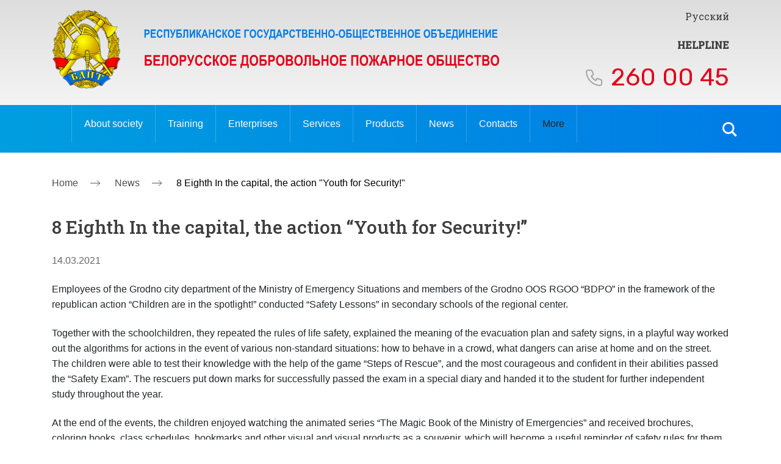

--- FILE ---
content_type: text/html; charset=UTF-8
request_url: https://bdpo.by/en/news/8-eighth-in-the-capital-the-action-youth-for-security/
body_size: 14162
content:

<!doctype html>

<html lang="en-US">

<head>

	<meta charset="UTF-8">

    <meta name="viewport" content="width=device-width, initial-scale=1.0">

	<link rel="profile" href="https://gmpg.org/xfn/11">



    <link href="https://fonts.googleapis.com/css2?family=Roboto+Slab:wght@400;500&family=Rubik:wght@400;500&display=swap" rel="stylesheet">

    <link rel="stylesheet" href="https://cdnjs.cloudflare.com/ajax/libs/fancybox/3.5.7/jquery.fancybox.css">

    <link rel="stylesheet" href="https://unpkg.com/swiper/swiper-bundle.min.css" />

    <link rel="stylesheet" href="https://bdpo.by/wp-content/themes/bdpt/css/style.css">

    <link rel="stylesheet" href="https://bdpo.by/wp-content/themes/bdpt/css/reset.css">



    <link rel="stylesheet" href="https://bdpo.by/wp-content/themes/bdpt/css/slick.css">



	<title>8 Eighth In the capital, the action &#8220;Youth for Security!&#8221; &#8211; bdpo</title>
<meta name='robots' content='max-image-preview:large' />
	<style>img:is([sizes="auto" i], [sizes^="auto," i]) { contain-intrinsic-size: 3000px 1500px }</style>
	<link rel='dns-prefetch' href='//use.fontawesome.com' />
<link rel="alternate" type="application/rss+xml" title="bdpo &raquo; Feed" href="https://bdpo.by/en/feed/" />
<link rel="alternate" type="application/rss+xml" title="bdpo &raquo; Comments Feed" href="https://bdpo.by/en/comments/feed/" />
<link rel="alternate" type="application/rss+xml" title="bdpo &raquo; 8 Eighth In the capital, the action &#8220;Youth for Security!&#8221; Comments Feed" href="https://bdpo.by/en/news/8-eighth-in-the-capital-the-action-youth-for-security/feed/" />
<script>
window._wpemojiSettings = {"baseUrl":"https:\/\/s.w.org\/images\/core\/emoji\/16.0.1\/72x72\/","ext":".png","svgUrl":"https:\/\/s.w.org\/images\/core\/emoji\/16.0.1\/svg\/","svgExt":".svg","source":{"concatemoji":"https:\/\/bdpo.by\/wp-includes\/js\/wp-emoji-release.min.js?ver=6.8.3"}};
/*! This file is auto-generated */
!function(s,n){var o,i,e;function c(e){try{var t={supportTests:e,timestamp:(new Date).valueOf()};sessionStorage.setItem(o,JSON.stringify(t))}catch(e){}}function p(e,t,n){e.clearRect(0,0,e.canvas.width,e.canvas.height),e.fillText(t,0,0);var t=new Uint32Array(e.getImageData(0,0,e.canvas.width,e.canvas.height).data),a=(e.clearRect(0,0,e.canvas.width,e.canvas.height),e.fillText(n,0,0),new Uint32Array(e.getImageData(0,0,e.canvas.width,e.canvas.height).data));return t.every(function(e,t){return e===a[t]})}function u(e,t){e.clearRect(0,0,e.canvas.width,e.canvas.height),e.fillText(t,0,0);for(var n=e.getImageData(16,16,1,1),a=0;a<n.data.length;a++)if(0!==n.data[a])return!1;return!0}function f(e,t,n,a){switch(t){case"flag":return n(e,"\ud83c\udff3\ufe0f\u200d\u26a7\ufe0f","\ud83c\udff3\ufe0f\u200b\u26a7\ufe0f")?!1:!n(e,"\ud83c\udde8\ud83c\uddf6","\ud83c\udde8\u200b\ud83c\uddf6")&&!n(e,"\ud83c\udff4\udb40\udc67\udb40\udc62\udb40\udc65\udb40\udc6e\udb40\udc67\udb40\udc7f","\ud83c\udff4\u200b\udb40\udc67\u200b\udb40\udc62\u200b\udb40\udc65\u200b\udb40\udc6e\u200b\udb40\udc67\u200b\udb40\udc7f");case"emoji":return!a(e,"\ud83e\udedf")}return!1}function g(e,t,n,a){var r="undefined"!=typeof WorkerGlobalScope&&self instanceof WorkerGlobalScope?new OffscreenCanvas(300,150):s.createElement("canvas"),o=r.getContext("2d",{willReadFrequently:!0}),i=(o.textBaseline="top",o.font="600 32px Arial",{});return e.forEach(function(e){i[e]=t(o,e,n,a)}),i}function t(e){var t=s.createElement("script");t.src=e,t.defer=!0,s.head.appendChild(t)}"undefined"!=typeof Promise&&(o="wpEmojiSettingsSupports",i=["flag","emoji"],n.supports={everything:!0,everythingExceptFlag:!0},e=new Promise(function(e){s.addEventListener("DOMContentLoaded",e,{once:!0})}),new Promise(function(t){var n=function(){try{var e=JSON.parse(sessionStorage.getItem(o));if("object"==typeof e&&"number"==typeof e.timestamp&&(new Date).valueOf()<e.timestamp+604800&&"object"==typeof e.supportTests)return e.supportTests}catch(e){}return null}();if(!n){if("undefined"!=typeof Worker&&"undefined"!=typeof OffscreenCanvas&&"undefined"!=typeof URL&&URL.createObjectURL&&"undefined"!=typeof Blob)try{var e="postMessage("+g.toString()+"("+[JSON.stringify(i),f.toString(),p.toString(),u.toString()].join(",")+"));",a=new Blob([e],{type:"text/javascript"}),r=new Worker(URL.createObjectURL(a),{name:"wpTestEmojiSupports"});return void(r.onmessage=function(e){c(n=e.data),r.terminate(),t(n)})}catch(e){}c(n=g(i,f,p,u))}t(n)}).then(function(e){for(var t in e)n.supports[t]=e[t],n.supports.everything=n.supports.everything&&n.supports[t],"flag"!==t&&(n.supports.everythingExceptFlag=n.supports.everythingExceptFlag&&n.supports[t]);n.supports.everythingExceptFlag=n.supports.everythingExceptFlag&&!n.supports.flag,n.DOMReady=!1,n.readyCallback=function(){n.DOMReady=!0}}).then(function(){return e}).then(function(){var e;n.supports.everything||(n.readyCallback(),(e=n.source||{}).concatemoji?t(e.concatemoji):e.wpemoji&&e.twemoji&&(t(e.twemoji),t(e.wpemoji)))}))}((window,document),window._wpemojiSettings);
</script>
<style id='wp-emoji-styles-inline-css' type='text/css'>

	img.wp-smiley, img.emoji {
		display: inline !important;
		border: none !important;
		box-shadow: none !important;
		height: 1em !important;
		width: 1em !important;
		margin: 0 0.07em !important;
		vertical-align: -0.1em !important;
		background: none !important;
		padding: 0 !important;
	}
</style>
<link rel='stylesheet' id='wp-block-library-css' href='https://bdpo.by/wp-includes/css/dist/block-library/style.min.css?ver=6.8.3' type='text/css' media='all' />
<style id='classic-theme-styles-inline-css' type='text/css'>
/*! This file is auto-generated */
.wp-block-button__link{color:#fff;background-color:#32373c;border-radius:9999px;box-shadow:none;text-decoration:none;padding:calc(.667em + 2px) calc(1.333em + 2px);font-size:1.125em}.wp-block-file__button{background:#32373c;color:#fff;text-decoration:none}
</style>
<style id='global-styles-inline-css' type='text/css'>
:root{--wp--preset--aspect-ratio--square: 1;--wp--preset--aspect-ratio--4-3: 4/3;--wp--preset--aspect-ratio--3-4: 3/4;--wp--preset--aspect-ratio--3-2: 3/2;--wp--preset--aspect-ratio--2-3: 2/3;--wp--preset--aspect-ratio--16-9: 16/9;--wp--preset--aspect-ratio--9-16: 9/16;--wp--preset--color--black: #000000;--wp--preset--color--cyan-bluish-gray: #abb8c3;--wp--preset--color--white: #ffffff;--wp--preset--color--pale-pink: #f78da7;--wp--preset--color--vivid-red: #cf2e2e;--wp--preset--color--luminous-vivid-orange: #ff6900;--wp--preset--color--luminous-vivid-amber: #fcb900;--wp--preset--color--light-green-cyan: #7bdcb5;--wp--preset--color--vivid-green-cyan: #00d084;--wp--preset--color--pale-cyan-blue: #8ed1fc;--wp--preset--color--vivid-cyan-blue: #0693e3;--wp--preset--color--vivid-purple: #9b51e0;--wp--preset--gradient--vivid-cyan-blue-to-vivid-purple: linear-gradient(135deg,rgba(6,147,227,1) 0%,rgb(155,81,224) 100%);--wp--preset--gradient--light-green-cyan-to-vivid-green-cyan: linear-gradient(135deg,rgb(122,220,180) 0%,rgb(0,208,130) 100%);--wp--preset--gradient--luminous-vivid-amber-to-luminous-vivid-orange: linear-gradient(135deg,rgba(252,185,0,1) 0%,rgba(255,105,0,1) 100%);--wp--preset--gradient--luminous-vivid-orange-to-vivid-red: linear-gradient(135deg,rgba(255,105,0,1) 0%,rgb(207,46,46) 100%);--wp--preset--gradient--very-light-gray-to-cyan-bluish-gray: linear-gradient(135deg,rgb(238,238,238) 0%,rgb(169,184,195) 100%);--wp--preset--gradient--cool-to-warm-spectrum: linear-gradient(135deg,rgb(74,234,220) 0%,rgb(151,120,209) 20%,rgb(207,42,186) 40%,rgb(238,44,130) 60%,rgb(251,105,98) 80%,rgb(254,248,76) 100%);--wp--preset--gradient--blush-light-purple: linear-gradient(135deg,rgb(255,206,236) 0%,rgb(152,150,240) 100%);--wp--preset--gradient--blush-bordeaux: linear-gradient(135deg,rgb(254,205,165) 0%,rgb(254,45,45) 50%,rgb(107,0,62) 100%);--wp--preset--gradient--luminous-dusk: linear-gradient(135deg,rgb(255,203,112) 0%,rgb(199,81,192) 50%,rgb(65,88,208) 100%);--wp--preset--gradient--pale-ocean: linear-gradient(135deg,rgb(255,245,203) 0%,rgb(182,227,212) 50%,rgb(51,167,181) 100%);--wp--preset--gradient--electric-grass: linear-gradient(135deg,rgb(202,248,128) 0%,rgb(113,206,126) 100%);--wp--preset--gradient--midnight: linear-gradient(135deg,rgb(2,3,129) 0%,rgb(40,116,252) 100%);--wp--preset--font-size--small: 13px;--wp--preset--font-size--medium: 20px;--wp--preset--font-size--large: 36px;--wp--preset--font-size--x-large: 42px;--wp--preset--spacing--20: 0.44rem;--wp--preset--spacing--30: 0.67rem;--wp--preset--spacing--40: 1rem;--wp--preset--spacing--50: 1.5rem;--wp--preset--spacing--60: 2.25rem;--wp--preset--spacing--70: 3.38rem;--wp--preset--spacing--80: 5.06rem;--wp--preset--shadow--natural: 6px 6px 9px rgba(0, 0, 0, 0.2);--wp--preset--shadow--deep: 12px 12px 50px rgba(0, 0, 0, 0.4);--wp--preset--shadow--sharp: 6px 6px 0px rgba(0, 0, 0, 0.2);--wp--preset--shadow--outlined: 6px 6px 0px -3px rgba(255, 255, 255, 1), 6px 6px rgba(0, 0, 0, 1);--wp--preset--shadow--crisp: 6px 6px 0px rgba(0, 0, 0, 1);}:where(.is-layout-flex){gap: 0.5em;}:where(.is-layout-grid){gap: 0.5em;}body .is-layout-flex{display: flex;}.is-layout-flex{flex-wrap: wrap;align-items: center;}.is-layout-flex > :is(*, div){margin: 0;}body .is-layout-grid{display: grid;}.is-layout-grid > :is(*, div){margin: 0;}:where(.wp-block-columns.is-layout-flex){gap: 2em;}:where(.wp-block-columns.is-layout-grid){gap: 2em;}:where(.wp-block-post-template.is-layout-flex){gap: 1.25em;}:where(.wp-block-post-template.is-layout-grid){gap: 1.25em;}.has-black-color{color: var(--wp--preset--color--black) !important;}.has-cyan-bluish-gray-color{color: var(--wp--preset--color--cyan-bluish-gray) !important;}.has-white-color{color: var(--wp--preset--color--white) !important;}.has-pale-pink-color{color: var(--wp--preset--color--pale-pink) !important;}.has-vivid-red-color{color: var(--wp--preset--color--vivid-red) !important;}.has-luminous-vivid-orange-color{color: var(--wp--preset--color--luminous-vivid-orange) !important;}.has-luminous-vivid-amber-color{color: var(--wp--preset--color--luminous-vivid-amber) !important;}.has-light-green-cyan-color{color: var(--wp--preset--color--light-green-cyan) !important;}.has-vivid-green-cyan-color{color: var(--wp--preset--color--vivid-green-cyan) !important;}.has-pale-cyan-blue-color{color: var(--wp--preset--color--pale-cyan-blue) !important;}.has-vivid-cyan-blue-color{color: var(--wp--preset--color--vivid-cyan-blue) !important;}.has-vivid-purple-color{color: var(--wp--preset--color--vivid-purple) !important;}.has-black-background-color{background-color: var(--wp--preset--color--black) !important;}.has-cyan-bluish-gray-background-color{background-color: var(--wp--preset--color--cyan-bluish-gray) !important;}.has-white-background-color{background-color: var(--wp--preset--color--white) !important;}.has-pale-pink-background-color{background-color: var(--wp--preset--color--pale-pink) !important;}.has-vivid-red-background-color{background-color: var(--wp--preset--color--vivid-red) !important;}.has-luminous-vivid-orange-background-color{background-color: var(--wp--preset--color--luminous-vivid-orange) !important;}.has-luminous-vivid-amber-background-color{background-color: var(--wp--preset--color--luminous-vivid-amber) !important;}.has-light-green-cyan-background-color{background-color: var(--wp--preset--color--light-green-cyan) !important;}.has-vivid-green-cyan-background-color{background-color: var(--wp--preset--color--vivid-green-cyan) !important;}.has-pale-cyan-blue-background-color{background-color: var(--wp--preset--color--pale-cyan-blue) !important;}.has-vivid-cyan-blue-background-color{background-color: var(--wp--preset--color--vivid-cyan-blue) !important;}.has-vivid-purple-background-color{background-color: var(--wp--preset--color--vivid-purple) !important;}.has-black-border-color{border-color: var(--wp--preset--color--black) !important;}.has-cyan-bluish-gray-border-color{border-color: var(--wp--preset--color--cyan-bluish-gray) !important;}.has-white-border-color{border-color: var(--wp--preset--color--white) !important;}.has-pale-pink-border-color{border-color: var(--wp--preset--color--pale-pink) !important;}.has-vivid-red-border-color{border-color: var(--wp--preset--color--vivid-red) !important;}.has-luminous-vivid-orange-border-color{border-color: var(--wp--preset--color--luminous-vivid-orange) !important;}.has-luminous-vivid-amber-border-color{border-color: var(--wp--preset--color--luminous-vivid-amber) !important;}.has-light-green-cyan-border-color{border-color: var(--wp--preset--color--light-green-cyan) !important;}.has-vivid-green-cyan-border-color{border-color: var(--wp--preset--color--vivid-green-cyan) !important;}.has-pale-cyan-blue-border-color{border-color: var(--wp--preset--color--pale-cyan-blue) !important;}.has-vivid-cyan-blue-border-color{border-color: var(--wp--preset--color--vivid-cyan-blue) !important;}.has-vivid-purple-border-color{border-color: var(--wp--preset--color--vivid-purple) !important;}.has-vivid-cyan-blue-to-vivid-purple-gradient-background{background: var(--wp--preset--gradient--vivid-cyan-blue-to-vivid-purple) !important;}.has-light-green-cyan-to-vivid-green-cyan-gradient-background{background: var(--wp--preset--gradient--light-green-cyan-to-vivid-green-cyan) !important;}.has-luminous-vivid-amber-to-luminous-vivid-orange-gradient-background{background: var(--wp--preset--gradient--luminous-vivid-amber-to-luminous-vivid-orange) !important;}.has-luminous-vivid-orange-to-vivid-red-gradient-background{background: var(--wp--preset--gradient--luminous-vivid-orange-to-vivid-red) !important;}.has-very-light-gray-to-cyan-bluish-gray-gradient-background{background: var(--wp--preset--gradient--very-light-gray-to-cyan-bluish-gray) !important;}.has-cool-to-warm-spectrum-gradient-background{background: var(--wp--preset--gradient--cool-to-warm-spectrum) !important;}.has-blush-light-purple-gradient-background{background: var(--wp--preset--gradient--blush-light-purple) !important;}.has-blush-bordeaux-gradient-background{background: var(--wp--preset--gradient--blush-bordeaux) !important;}.has-luminous-dusk-gradient-background{background: var(--wp--preset--gradient--luminous-dusk) !important;}.has-pale-ocean-gradient-background{background: var(--wp--preset--gradient--pale-ocean) !important;}.has-electric-grass-gradient-background{background: var(--wp--preset--gradient--electric-grass) !important;}.has-midnight-gradient-background{background: var(--wp--preset--gradient--midnight) !important;}.has-small-font-size{font-size: var(--wp--preset--font-size--small) !important;}.has-medium-font-size{font-size: var(--wp--preset--font-size--medium) !important;}.has-large-font-size{font-size: var(--wp--preset--font-size--large) !important;}.has-x-large-font-size{font-size: var(--wp--preset--font-size--x-large) !important;}
:where(.wp-block-post-template.is-layout-flex){gap: 1.25em;}:where(.wp-block-post-template.is-layout-grid){gap: 1.25em;}
:where(.wp-block-columns.is-layout-flex){gap: 2em;}:where(.wp-block-columns.is-layout-grid){gap: 2em;}
:root :where(.wp-block-pullquote){font-size: 1.5em;line-height: 1.6;}
</style>
<link rel='stylesheet' id='wppa_style-css' href='https://bdpo.by/wp-content/plugins/wp-photo-album-plus-xsaw-gu/wppa-style.css?ver=240904-65437' type='text/css' media='all' />
<style id='wppa_style-inline-css' type='text/css'>

.wppa-box {	border-style: solid; border-width:1px;border-radius:6px; -moz-border-radius:6px;margin-bottom:8px;background-color:#eeeeee;border-color:#cccccc; }
.wppa-mini-box { border-style: solid; border-width:1px;border-radius:2px;border-color:#cccccc; }
.wppa-cover-box {  }
.wppa-cover-text-frame {  }
.wppa-box-text {  }
.wppa-box-text, .wppa-box-text-nocolor { font-weight:normal; }
.wppa-thumb-text { font-weight:normal; }
.wppa-nav-text { font-weight:normal; }
.wppa-img { background-color:#eeeeee; }
.wppa-title { font-weight:bold; }
.wppa-fulldesc { font-weight:normal; }
.wppa-fulltitle { font-weight:normal; }
</style>
<link rel='stylesheet' id='bdpt-style-css' href='https://bdpo.by/wp-content/themes/bdpt/style.css?ver=1.0.0' type='text/css' media='all' />
<link rel='stylesheet' id='bootstrap-css-css' href='https://bdpo.by/wp-content/themes/bdpt/bootstrap-5.3.0-dist/css/bootstrap.css?ver=6.8.3' type='text/css' media='all' />
<link rel='stylesheet' id='font-awesome-official-css' href='https://use.fontawesome.com/releases/v6.5.1/css/all.css' type='text/css' media='all' integrity="sha384-t1nt8BQoYMLFN5p42tRAtuAAFQaCQODekUVeKKZrEnEyp4H2R0RHFz0KWpmj7i8g" crossorigin="anonymous" />
<link rel='stylesheet' id='font-awesome-official-v4shim-css' href='https://use.fontawesome.com/releases/v6.5.1/css/v4-shims.css' type='text/css' media='all' integrity="sha384-5Jfdy0XO8+vjCRofsSnGmxGSYjLfsjjTOABKxVr8BkfvlaAm14bIJc7Jcjfq/xQI" crossorigin="anonymous" />
<script src="https://bdpo.by/wp-includes/js/dist/hooks.min.js?ver=4d63a3d491d11ffd8ac6" id="wp-hooks-js"></script>
<script src="https://bdpo.by/wp-includes/js/dist/i18n.min.js?ver=5e580eb46a90c2b997e6" id="wp-i18n-js"></script>
<script id="wp-i18n-js-after">
wp.i18n.setLocaleData( { 'text direction\u0004ltr': [ 'ltr' ] } );
</script>
<script src="https://bdpo.by/wp-content/plugins/wp-photo-album-plus-xsaw-gu/js/wppa-decls.js?ver=240904-35437" id="wppa-decls-js"></script>
<script src="https://bdpo.by/wp-includes/js/jquery/jquery.min.js?ver=3.7.1" id="jquery-core-js"></script>
<script src="https://bdpo.by/wp-includes/js/jquery/jquery-migrate.min.js?ver=3.4.1" id="jquery-migrate-js"></script>
<script src="https://bdpo.by/wp-includes/js/jquery/jquery.form.min.js?ver=4.3.0" id="jquery-form-js"></script>
<script src="https://bdpo.by/wp-includes/js/imagesloaded.min.js?ver=5.0.0" id="imagesloaded-js"></script>
<script src="https://bdpo.by/wp-includes/js/masonry.min.js?ver=4.2.2" id="masonry-js"></script>
<script src="https://bdpo.by/wp-includes/js/jquery/jquery.masonry.min.js?ver=3.1.2b" id="jquery-masonry-js"></script>
<script src="https://bdpo.by/wp-includes/js/jquery/ui/core.min.js?ver=1.13.3" id="jquery-ui-core-js"></script>
<script src="https://bdpo.by/wp-includes/js/jquery/ui/mouse.min.js?ver=1.13.3" id="jquery-ui-mouse-js"></script>
<script src="https://bdpo.by/wp-includes/js/jquery/ui/resizable.min.js?ver=1.13.3" id="jquery-ui-resizable-js"></script>
<script src="https://bdpo.by/wp-includes/js/jquery/ui/draggable.min.js?ver=1.13.3" id="jquery-ui-draggable-js"></script>
<script src="https://bdpo.by/wp-includes/js/jquery/ui/controlgroup.min.js?ver=1.13.3" id="jquery-ui-controlgroup-js"></script>
<script src="https://bdpo.by/wp-includes/js/jquery/ui/checkboxradio.min.js?ver=1.13.3" id="jquery-ui-checkboxradio-js"></script>
<script src="https://bdpo.by/wp-includes/js/jquery/ui/button.min.js?ver=1.13.3" id="jquery-ui-button-js"></script>
<script src="https://bdpo.by/wp-includes/js/jquery/ui/dialog.min.js?ver=1.13.3" id="jquery-ui-dialog-js"></script>
<script id="wppa-all-js-extra">
var wppaObj = {"restUrl":"https:\/\/bdpo.by\/wp-json\/","restNonce":"f35088440c"};
</script>
<script src="https://bdpo.by/wp-content/plugins/wp-photo-album-plus-xsaw-gu/js/wppa-all.js?ver=240904-35437" id="wppa-all-js"></script>
<script src="https://bdpo.by/wp-content/plugins/wp-photo-album-plus-xsaw-gu/vendor/jquery-easing/jquery.easing.min.js?ver=8.8.03.003" id="nicescrollr-easing-min-js-js"></script>
<script src="https://bdpo.by/wp-content/themes/bdpt/bootstrap-5.3.0-dist/js/bootstrap.js?ver=6.8.3" id="bootstrap-js-js"></script>
<link rel="https://api.w.org/" href="https://bdpo.by/wp-json/" /><link rel="alternate" title="JSON" type="application/json" href="https://bdpo.by/wp-json/wp/v2/posts/1274" /><link rel="EditURI" type="application/rsd+xml" title="RSD" href="https://bdpo.by/xmlrpc.php?rsd" />
<meta name="generator" content="WordPress 6.8.3" />
<link rel="canonical" href="https://bdpo.by/en/news/8-eighth-in-the-capital-the-action-youth-for-security/" />
<link rel='shortlink' href='https://bdpo.by/?p=1274' />
<link rel="alternate" title="oEmbed (JSON)" type="application/json+oembed" href="https://bdpo.by/wp-json/oembed/1.0/embed?url=https%3A%2F%2Fbdpo.by%2Fen%2Fnews%2F8-eighth-in-the-capital-the-action-youth-for-security%2F" />
<link rel="alternate" title="oEmbed (XML)" type="text/xml+oembed" href="https://bdpo.by/wp-json/oembed/1.0/embed?url=https%3A%2F%2Fbdpo.by%2Fen%2Fnews%2F8-eighth-in-the-capital-the-action-youth-for-security%2F&#038;format=xml" />
<link rel="pingback" href="https://bdpo.by/xmlrpc.php"><link rel="icon" href="https://bdpo.by/wp-content/uploads/2021/03/cropped-fav-32x32.png" sizes="32x32" />
<link rel="icon" href="https://bdpo.by/wp-content/uploads/2021/03/cropped-fav-192x192.png" sizes="192x192" />
<link rel="apple-touch-icon" href="https://bdpo.by/wp-content/uploads/2021/03/cropped-fav-180x180.png" />
<meta name="msapplication-TileImage" content="https://bdpo.by/wp-content/uploads/2021/03/cropped-fav-270x270.png" />

    

</head>



<body data-rsssl=1>


<div id="page" class="site">





<!-- Открываем рус -->


<!-- Открываем англ -->  



    <header id="masthead" class="site-header header">

        <div class="container">

            <div class="header__wrapper">

                <div class="header__logo">

                    <a href="/en/home/">

                        <img src="https://bdpo.by/wp-content/uploads/2021/03/logo.svg" alt="" class="header__logo-main">

                        <img src="https://bdpo.by/wp-content/uploads/2021/03/logo__mobi.svg" alt="" class="header__logo-mobi">

                    </a>

                </div>

                <div class="header__trust">

                    <div class="header__lang"><a href="#">	<li class="lang-item lang-item-2 lang-item-ru no-translation lang-item-first"><a lang="ru-RU" hreflang="ru-RU" href="https://bdpo.by/">Русский</a></li>
	<li class="lang-item lang-item-5 lang-item-en current-lang"><a lang="en-US" hreflang="en-US" href="https://bdpo.by/en/news/8-eighth-in-the-capital-the-action-youth-for-security/">English</a></li>
</a></div>

                    <div class="header__number">

                        Helpline
                        <span> <a href="tel:260 00 45">260 00 45</a></span>

                    </div>

                </div>

                <div class="header__burger"><span></span></div>

            </div>

        </div>

        <div class="header__menu">

            <div class="container">

                <nav class="header__menu-main">

                    

                    <div class="menu_desc">

                        <div class="menu-glavnoe-menyu-eng-container"><ul id="primary-menu" class="menu"><li id="menu-item-1181" class="menu-item menu-item-type-post_type menu-item-object-page menu-item-has-children menu-item-1181"><a href="https://bdpo.by/en/about-society/">About society</a>
<ul class="sub-menu">
	<li id="menu-item-1187" class="menu-item menu-item-type-post_type menu-item-object-page menu-item-1187"><a href="https://bdpo.by/en/about-society/story/">Story</a></li>
	<li id="menu-item-1186" class="menu-item menu-item-type-post_type menu-item-object-page menu-item-1186"><a href="https://bdpo.by/en/about-society/goals-and-objectives/">Goals and objectives</a></li>
	<li id="menu-item-1188" class="menu-item menu-item-type-post_type menu-item-object-page menu-item-1188"><a href="https://bdpo.by/about-society/documents/">Documents</a></li>
	<li id="menu-item-1185" class="menu-item menu-item-type-post_type menu-item-object-page menu-item-1185"><a href="https://bdpo.by/en/about-society/symbolism/">Symbolism</a></li>
	<li id="menu-item-1184" class="menu-item menu-item-type-post_type menu-item-object-page menu-item-1184"><a href="https://bdpo.by/en/about-society/awards/">Awards</a></li>
	<li id="menu-item-1183" class="menu-item menu-item-type-post_type menu-item-object-page menu-item-1183"><a href="https://bdpo.by/en/about-society/leadership/">Leadership</a></li>
	<li id="menu-item-1182" class="menu-item menu-item-type-post_type menu-item-object-page menu-item-1182"><a href="https://bdpo.by/en/about-society/volunteering/">Volunteering</a></li>
</ul>
</li>
<li id="menu-item-1253" class="menu-item menu-item-type-post_type menu-item-object-page menu-item-1253"><a href="https://bdpo.by/en/training/">Training</a></li>
<li id="menu-item-1254" class="menu-item menu-item-type-post_type menu-item-object-page menu-item-1254"><a href="https://bdpo.by/en/enterprises/">Enterprises</a></li>
<li id="menu-item-1255" class="menu-item menu-item-type-custom menu-item-object-custom menu-item-1255"><a href="/en/services/">Services</a></li>
<li id="menu-item-1272" class="menu-item menu-item-type-custom menu-item-object-custom menu-item-1272"><a href="/en/mapArh">Products</a></li>
<li id="menu-item-1273" class="menu-item menu-item-type-taxonomy menu-item-object-category current-post-ancestor current-menu-parent current-post-parent menu-item-has-children menu-item-1273"><a href="https://bdpo.by/en/category/news/">News</a>
<ul class="sub-menu">
	<li id="menu-item-33616" class="menu-item menu-item-type-taxonomy menu-item-object-category menu-item-33616"><a href="https://bdpo.by/en/category/our-congratulations/">Our congratulations</a></li>
	<li id="menu-item-33617" class="menu-item menu-item-type-taxonomy menu-item-object-category menu-item-33617"><a href="https://bdpo.by/en/category/events/">Events</a></li>
</ul>
</li>
<li id="menu-item-1306" class="menu-item menu-item-type-post_type menu-item-object-page menu-item-1306"><a href="https://bdpo.by/contacts-2/">Contacts</a></li>
<li id="menu-item-1310" class="menu-item menu-item-type-custom menu-item-object-custom menu-item-has-children menu-item-1310"><a>More</a>
<ul class="sub-menu">
	<li id="menu-item-1311" class="menu-item menu-item-type-post_type menu-item-object-page menu-item-1311"><a href="https://bdpo.by/en/about-society/volunteering/">Volunteering</a></li>
	<li id="menu-item-1314" class="menu-item menu-item-type-post_type menu-item-object-page menu-item-has-children menu-item-1314"><a href="https://bdpo.by/en/lsf/">LSF</a>
	<ul class="sub-menu">
		<li id="menu-item-1316" class="menu-item menu-item-type-custom menu-item-object-custom menu-item-1316"><a href="/en/lsf/#tab1">Tests</a></li>
		<li id="menu-item-1315" class="menu-item menu-item-type-custom menu-item-object-custom menu-item-1315"><a href="/en/lsf/#tab2">Video</a></li>
		<li id="menu-item-1317" class="menu-item menu-item-type-custom menu-item-object-custom menu-item-1317"><a href="/en/lsf/#tab3">Audio</a></li>
		<li id="menu-item-1318" class="menu-item menu-item-type-custom menu-item-object-custom menu-item-1318"><a href="/en/lsf/#tab4">Visual and pictorial products</a></li>
	</ul>
</li>
	<li id="menu-item-1323" class="menu-item menu-item-type-post_type menu-item-object-page menu-item-1323"><a href="https://bdpo.by/en/charitable-foundation/">Charitable foundation</a></li>
</ul>
</li>
</ul></div>
                    </div>

                    <div class="menu_mobile">

                        <div class="menu-glavnoe-menyu-eng-dlya-mobilnyx-container"><ul id="menu-glavnoe-menyu-eng-dlya-mobilnyx" class="menu"><li id="menu-item-1365" class="menu-item menu-item-type-post_type menu-item-object-page menu-item-has-children menu-item-1365"><a href="https://bdpo.by/en/about-society/">About society</a>
<ul class="sub-menu">
	<li id="menu-item-1366" class="menu-item menu-item-type-post_type menu-item-object-page menu-item-1366"><a href="https://bdpo.by/en/about-society/story/">Story</a></li>
	<li id="menu-item-1369" class="menu-item menu-item-type-post_type menu-item-object-page menu-item-1369"><a href="https://bdpo.by/en/about-society/goals-and-objectives/">Goals and objectives</a></li>
	<li id="menu-item-1368" class="menu-item menu-item-type-post_type menu-item-object-page menu-item-1368"><a href="https://bdpo.by/about-society/documents/">Documents</a></li>
	<li id="menu-item-1371" class="menu-item menu-item-type-post_type menu-item-object-page menu-item-1371"><a href="https://bdpo.by/en/about-society/symbolism/">Symbolism</a></li>
	<li id="menu-item-1367" class="menu-item menu-item-type-post_type menu-item-object-page menu-item-1367"><a href="https://bdpo.by/en/about-society/awards/">Awards</a></li>
	<li id="menu-item-1370" class="menu-item menu-item-type-post_type menu-item-object-page menu-item-1370"><a href="https://bdpo.by/en/about-society/leadership/">Leadership</a></li>
	<li id="menu-item-1372" class="menu-item menu-item-type-post_type menu-item-object-page menu-item-1372"><a href="https://bdpo.by/en/about-society/volunteering/">Volunteering</a></li>
</ul>
</li>
<li id="menu-item-1373" class="menu-item menu-item-type-post_type menu-item-object-page menu-item-1373"><a href="https://bdpo.by/en/training/">Training</a></li>
<li id="menu-item-1374" class="menu-item menu-item-type-post_type menu-item-object-page menu-item-1374"><a href="https://bdpo.by/en/enterprises/">Enterprises</a></li>
<li id="menu-item-1375" class="menu-item menu-item-type-custom menu-item-object-custom menu-item-1375"><a href="/en/services/">Services</a></li>
<li id="menu-item-1376" class="menu-item menu-item-type-custom menu-item-object-custom menu-item-1376"><a href="/en/mapArh">Products</a></li>
<li id="menu-item-1377" class="menu-item menu-item-type-taxonomy menu-item-object-category current-post-ancestor current-menu-parent current-post-parent menu-item-has-children menu-item-1377"><a href="https://bdpo.by/en/category/news/">News</a>
<ul class="sub-menu">
	<li id="menu-item-33623" class="menu-item menu-item-type-taxonomy menu-item-object-category menu-item-33623"><a href="https://bdpo.by/en/category/events/">Events</a></li>
	<li id="menu-item-33624" class="menu-item menu-item-type-taxonomy menu-item-object-category menu-item-33624"><a href="https://bdpo.by/en/category/our-congratulations/">Our congratulations</a></li>
</ul>
</li>
<li id="menu-item-1378" class="menu-item menu-item-type-post_type menu-item-object-page menu-item-1378"><a href="https://bdpo.by/contacts-2/">Contacts</a></li>
<li id="menu-item-1379" class="menu-item menu-item-type-post_type menu-item-object-page menu-item-1379"><a href="https://bdpo.by/en/about-society/volunteering/">Volunteering</a></li>
<li id="menu-item-1380" class="menu-item menu-item-type-post_type menu-item-object-page menu-item-1380"><a href="https://bdpo.by/en/lsf/">LSF</a></li>
<li id="menu-item-1381" class="menu-item menu-item-type-post_type menu-item-object-page menu-item-1381"><a href="https://bdpo.by/en/charitable-foundation/">Charitable foundation</a></li>
</ul></div>
                    </div>



                    <div class="header__faith">

                        <span>Helpline</span>

                        <a href="tel:260 00 45">260 00 45</a>

                        <div class="header__bolt">

                            <a href="#">	<li class="lang-item lang-item-2 lang-item-ru no-translation lang-item-first"><a lang="ru-RU" hreflang="ru-RU" href="https://bdpo.by/">Русский</a></li>
	<li class="lang-item lang-item-5 lang-item-en current-lang"><a lang="en-US" hreflang="en-US" href="https://bdpo.by/en/news/8-eighth-in-the-capital-the-action-youth-for-security/">English</a></li>
</a>

                        </div>

                    </div>

                </nav>

                <div class="header__search">

                    <svg xmlns="http://www.w3.org/2000/svg" width="24" height="24" viewBox="0 0 24 24"><path d="M23.809 21.646l-6.205-6.205c1.167-1.605 1.857-3.579 1.857-5.711 0-5.365-4.365-9.73-9.731-9.73-5.365 0-9.73 4.365-9.73 9.73 0 5.366 4.365 9.73 9.73 9.73 2.034 0 3.923-.627 5.487-1.698l6.238 6.238 2.354-2.354zm-20.955-11.916c0-3.792 3.085-6.877 6.877-6.877s6.877 3.085 6.877 6.877-3.085 6.877-6.877 6.877c-3.793 0-6.877-3.085-6.877-6.877z"/></svg>

                </div>

                <form action="" class="header__form">

                    <button class="header__btn"><svg xmlns="http://www.w3.org/2000/svg" width="24" height="24" viewBox="0 0 24 24"><path d="M23.809 21.646l-6.205-6.205c1.167-1.605 1.857-3.579 1.857-5.711 0-5.365-4.365-9.73-9.731-9.73-5.365 0-9.73 4.365-9.73 9.73 0 5.366 4.365 9.73 9.73 9.73 2.034 0 3.923-.627 5.487-1.698l6.238 6.238 2.354-2.354zm-20.955-11.916c0-3.792 3.085-6.877 6.877-6.877s6.877 3.085 6.877 6.877-3.085 6.877-6.877 6.877c-3.793 0-6.877-3.085-6.877-6.877z"/></svg></button>

                    <input type="text" placeholder="Search" class="header__input">

                    <div class="header__close"><svg xmlns="http://www.w3.org/2000/svg" width="24" height="24" viewBox="0 0 24 24"><path d="M23.954 21.03l-9.184-9.095 9.092-9.174-2.832-2.807-9.09 9.179-9.176-9.088-2.81 2.81 9.186 9.105-9.095 9.184 2.81 2.81 9.112-9.192 9.18 9.1z"/></svg></div>

                </form>

            </div>

        </div>

    </header>



<!-- Закрываем англ -->


<!-- Закрываем англ -->





    <main class="main">
	<link rel="stylesheet" href="https://maxcdn.bootstrapcdn.com/bootstrap/4.0.0-beta/css/bootstrap.min.css" integrity="sha384-/Y6pD6FV/Vv2HJnA6t+vslU6fwYXjCFtcEpHbNJ0lyAFsXTsjBbfaDjzALeQsN6M" crossorigin="anonymous">
<link href="https://cdnjs.cloudflare.com/ajax/libs/fotorama/4.6.4/fotorama.css" rel="stylesheet"/>

<script src="https://ajax.googleapis.com/ajax/libs/jquery/1.11.1/jquery.min.js"></script>
<script src="https://cdnjs.cloudflare.com/ajax/libs/fotorama/4.6.4/fotorama.js"></script>
<script src="https://cdnjs.cloudflare.com/ajax/libs/popper.js/1.11.0/umd/popper.min.js" integrity="sha384-b/U6ypiBEHpOf/4+1nzFpr53nxSS+GLCkfwBdFNTxtclqqenISfwAzpKaMNFNmj4" crossorigin="anonymous"></script>
<script src="https://maxcdn.bootstrapcdn.com/bootstrap/4.0.0-beta/js/bootstrap.min.js" integrity="sha384-h0AbiXch4ZDo7tp9hKZ4TsHbi047NrKGLO3SEJAg45jXxnGIfYzk4Si90RDIqNm1" crossorigin="anonymous"></script>

        <section class="new">
            <div class="container">
                <div class="menu-nav">
                        <div class="kama_breadcrumbs" itemscope itemtype="http://schema.org/BreadcrumbList"><span itemprop="itemListElement" itemscope itemtype="http://schema.org/ListItem"><a href="https://bdpo.by/en/home" itemprop="item"><span itemprop="name">Главная</span><meta itemprop="position" content="1"></a></span><span class="kb_sep">
                        <svg class="img-svg" width="26" height="26" viewBox="0 0 26 26" fill="none" xmlns="http://www.w3.org/2000/svg">
                        <path d="M5.4165 13H20.5832" stroke="#4F4F4F" stroke-linecap="round" stroke-linejoin="round"/> 
                        <path d="M16.25 17.3333L20.5833 13" stroke="#4F4F4F" stroke-linecap="round" stroke-linejoin="round"/>
                        <path d="M16.25 8.66663L20.5833 13" stroke="#4F4F4F" stroke-linecap="round" stroke-linejoin="round"/>
                        </svg>
                        </span>
<span itemprop="itemListElement" itemscope itemtype="http://schema.org/ListItem"><a href="https://bdpo.by/en/category/news/" itemprop="item"><span itemprop="name">News</span><meta itemprop="position" content="2"></a></span><span class="kb_sep">
                        <svg class="img-svg" width="26" height="26" viewBox="0 0 26 26" fill="none" xmlns="http://www.w3.org/2000/svg">
                        <path d="M5.4165 13H20.5832" stroke="#4F4F4F" stroke-linecap="round" stroke-linejoin="round"/> 
                        <path d="M16.25 17.3333L20.5833 13" stroke="#4F4F4F" stroke-linecap="round" stroke-linejoin="round"/>
                        <path d="M16.25 8.66663L20.5833 13" stroke="#4F4F4F" stroke-linecap="round" stroke-linejoin="round"/>
                        </svg>
                        </span>
<span class="kb_title">8 Eighth In the capital, the action &quot;Youth for Security!&quot;</span></div>                </div>
                <div class="new__main">
                    <h2>8 Eighth In the capital, the action &#8220;Youth for Security!&#8221;</h2>
                    <span>14.03.2021</span>
					<p>Employees of the Grodno city department of the Ministry of Emergency Situations and members of the Grodno OOS RGOO &#8220;BDPO&#8221; in the framework of the republican action &#8220;Children are in the spotlight!&#8221; conducted &#8220;Safety Lessons&#8221; in secondary schools of the regional center.</p>
<p>Together with the schoolchildren, they repeated the rules of life safety, explained the meaning of the evacuation plan and safety signs, in a playful way worked out the algorithms for actions in the event of various non-standard situations: how to behave in a crowd, what dangers can arise at home and on the street. The children were able to test their knowledge with the help of the game “Steps of Rescue”, and the most courageous and confident in their abilities passed the “Safety Exam”. The rescuers put down marks for successfully passed the exam in a special diary and handed it to the student for further independent study throughout the year.</p>
<p>At the end of the events, the children enjoyed watching the animated series &#8220;The Magic Book of the Ministry of Emergencies&#8221; and received brochures, coloring books, class schedules, bookmarks and other visual and visual products as a souvenir, which will become a useful reminder of safety rules for them.</p>
				
								<div class="fotorama" data-width="100%" data-maxwidth="100%" data-nav="thumbs" data-allowfullscreen="true" data-ratio="16/9" data-arrows="always" data-loop="false" data-fit="contain" >
																	</div>
                </div>
                <div class="new__share">
                    <a class="btn">
                        <svg width="30" height="30" viewBox="0 0 30 30" fill="none" xmlns="http://www.w3.org/2000/svg">
                            <path d="M23.7891 19.4531C22.0523 19.4531 20.5218 20.3075 19.5605 21.6067L11.2494 17.351C11.3874 16.8807 11.4844 16.3932 11.4844 15.8789C11.4844 15.1813 11.3413 14.5181 11.0943 13.908L19.7922 8.67398C20.7602 9.81 22.1829 10.5469 23.7891 10.5469C26.697 10.5469 29.0625 8.18139 29.0625 5.27344C29.0625 2.36549 26.697 0 23.7891 0C20.8811 0 18.5156 2.36549 18.5156 5.27344C18.5156 5.94357 18.6536 6.57926 18.8825 7.16941L10.1587 12.4188C9.19154 11.3166 7.78928 10.6055 6.21094 10.6055C3.30299 10.6055 0.9375 12.971 0.9375 15.8789C0.9375 18.7869 3.30299 21.1523 6.21094 21.1523C7.97637 21.1523 9.53268 20.2729 10.4903 18.9371L18.7741 23.179C18.6215 23.6716 18.5156 24.1846 18.5156 24.7266C18.5156 27.6345 20.8811 30 23.7891 30C26.697 30 29.0625 27.6345 29.0625 24.7266C29.0625 21.8186 26.697 19.4531 23.7891 19.4531Z"/>
                        </svg>

                        <!-- Открываем рус -->
                                                <!-- Открываем англ -->  
                            Share this                        <!-- Закрываем англ -->
                                                <!-- Закрываем англ -->

                    </a>
                    <div class="div1">
                    	<script src="https://yastatic.net/share2/share.js"></script>
						<div class="ya-share2" data-curtain data-services="vkontakte,facebook,odnoklassniki,telegram,twitter,viber,whatsapp"></div>
                    </div>
                </div>

                <div class="new__hashtags">
                    <ul>

						
                    </ul>
                </div>
            </div>
        </section>
    <!-- Рекомендуемые услуги начало -->
    <section class="recom">
        <div class="container">
            <div class="recom__main">
                <div class="recom__title">
                    
                    <!-- Открываем рус -->
                                        <!-- Открываем англ -->  

                        <h2>Recommended services</h2>
                        <a href="/en/services">See all services</a>

                    <!-- Закрываем англ -->
                                        <!-- Закрываем англ -->

                </div>
                <div class="recom__slider">

                                                           
                                       <div class="recom__item img_reck">
                                            <a href="https://bdpo.by/en/services/electrophysical-measurements/">
                                                <img src="https://bdpo.by/wp-content/uploads/2021/03/24.png" alt="">
                                                <div class="recom__info">
                                                    <p>Electrophysical measurements</p>
                                                </div>
                                            </a>
                                        </div>

                                                                   
                                       <div class="recom__item img_reck">
                                            <a href="https://bdpo.by/en/services/installation-of-thermal-insulation-systems-and-building-facades/">
                                                <img src="https://bdpo.by/wp-content/uploads/2021/03/23.png" alt="">
                                                <div class="recom__info">
                                                    <p>Installation of thermal insulation systems and building facades</p>
                                                </div>
                                            </a>
                                        </div>

                                                                   
                                       <div class="recom__item img_reck">
                                            <a href="https://bdpo.by/en/services/floor-arrangement/">
                                                <img src="" alt="">
                                                <div class="recom__info">
                                                    <p>Floor arrangement</p>
                                                </div>
                                            </a>
                                        </div>

                                                                   
                                       <div class="recom__item img_reck">
                                            <a href="https://bdpo.by/en/services/arrangement-of-foundations-foundations-of-buildings-and-structures/">
                                                <img src="" alt="">
                                                <div class="recom__info">
                                                    <p>Arrangement of foundations, foundations of buildings and structures</p>
                                                </div>
                                            </a>
                                        </div>

                                                                   
                                       <div class="recom__item img_reck">
                                            <a href="https://bdpo.by/en/services/installation-of-external-networks-and-power-supply-lines-arrangement-of-internal-power-supply-networks/">
                                                <img src="https://bdpo.by/wp-content/uploads/2021/03/24.png" alt="">
                                                <div class="recom__info">
                                                    <p>Installation of external networks and power supply lines, arrangement of internal power supply networks</p>
                                                </div>
                                            </a>
                                        </div>

                                                                   
                                       <div class="recom__item img_reck">
                                            <a href="https://bdpo.by/en/services/installation-of-external-and-internal-heat-supply-networks/">
                                                <img src="" alt="">
                                                <div class="recom__info">
                                                    <p>Installation of external and internal heat supply networks</p>
                                                </div>
                                            </a>
                                        </div>

                                                                   
                                       <div class="recom__item img_reck">
                                            <a href="https://bdpo.by/en/services/roofing-device/">
                                                <img src="https://bdpo.by/wp-content/uploads/2021/03/23.png" alt="">
                                                <div class="recom__info">
                                                    <p>Roofing device</p>
                                                </div>
                                            </a>
                                        </div>

                                                                   
                                       <div class="recom__item img_reck">
                                            <a href="https://bdpo.by/en/services/insulation-and-anti-corrosion-coatings/">
                                                <img src="" alt="">
                                                <div class="recom__info">
                                                    <p>Insulation and anti-corrosion coatings</p>
                                                </div>
                                            </a>
                                        </div>

                                    
                </div>
            </div>
        </div>
    </section>
    <!-- Рекомендуемые услуги начало -->
    </main>
<script src="https://code.jquery.com/jquery-3.5.1.min.js"></script>
<script> 
	 function cancelFullScreen () {
	if (that.fullScreen) {
	  that.fullScreen = false;
	  if (FULLSCREEN && that.fullScreen) {
		fullScreenApi.cancel(fotorama);
	  }

	  $BODY.removeClass(_fullscreenClass);
	  $HTML.removeClass(_fullscreenClass);

	  $fotorama
		  .removeClass(fullscreenClass)
		  .insertAfter($anchor);

	  measures = $.extend({}, measuresStash);

	  unloadVideo($videoPlaying, true, true);

	  updateTouchTails('x', false);

	  that.resize();
	  loadImg(activeIndexes, 'stage');

	  lockScroll($WINDOW, scrollLeft, scrollTop);

	  triggerEvent('fullscreenexit');
	}
  }</script>
<script>
  jQuery(document).ready(function() {
  	jQuery(".btn").click(function() {
    	jQuery(".div1").slideToggle();
  });
});
</script>





<!-- Открываем рус -->


<!-- Открываем англ -->  





    <footer class="footer">

        <div class="container">

            <div class="footer__wrapper">

                <div class="footer__left">

                    <div class="footer__img">

                        <img src="https://bdpo.by/wp-content/uploads/2021/03/footer.svg" alt="">

                        <img src="https://bdpo.by/wp-content/uploads/2021/03/footer-mobi.svg" alt="" class="footer__mobi">

                    </div>

                    <div class="footer__info">

                        <ul>

                            <li>

                                RGOO "BDPO" 220090 Minsk, st. Olesheva 14
                            </li>

                            <li>

                                E-mail: <a href="mailto:rsbdpo@mail.ru">rsbdpo@mail.ru</a>

                            </li>

                            <li>

                                In case of full or partial use of materials, a link </br> to www.bdpo.by is required.
                            </li>

                            <li>

                                <a href="http://goodtech.by/" target="_blank">Developed by Good Tech</a>

                            </li>

                        </ul>

                    </div>

                </div>

                <div class="footer__center">

                    <div class="footer__socials">

                        <ul>



                            


                                <li><a href="#" class="sidebar__s_network"><img src="https://bdpo.by/wp-content/uploads/2021/03/vk.svg"></a></li>

                                        

                                


                                <li><a href="#" class="sidebar__s_network"><img src="https://bdpo.by/wp-content/uploads/2021/03/facebook.svg"></a></li>

                                        

                                


                                <li><a href="#" class="sidebar__s_network"><img src="https://bdpo.by/wp-content/uploads/2021/03/inst.svg"></a></li>

                                        

                                


                                <li><a href="#" class="sidebar__s_network"><img src="https://bdpo.by/wp-content/uploads/2021/03/youtube.svg"></a></li>

                                        

                                


                                <li><a href="#" class="sidebar__s_network"><img src="https://bdpo.by/wp-content/uploads/2021/03/skype.svg"></a></li>

                                        

                                


                                <li><a href="#" class="sidebar__s_network"><img src="https://bdpo.by/wp-content/uploads/2021/03/whatsapp.svg"></a></li>

                                        

                                


                                <li><a href="#" class="sidebar__s_network"><img src="https://bdpo.by/wp-content/uploads/2021/03/viber.svg"></a></li>

                                        

                                


                                <li><a href="#" class="sidebar__s_network"><img src="https://bdpo.by/wp-content/uploads/2021/03/telegram.svg"></a></li>

                                        

                                


                        </ul>

                    </div>

                    <div class="footer__map">

                        <img src="/wp-content/uploads/2021/03/map.svg" alt="">

                        <span>Site Map</span>

                    </div>

                </div>

                <div class="footer__right">

                    <div class="footer__help">

                        <a href="https://mchs.gov.by/" target="_blank">

                            <span>Help is near</span>

                            <img src="https://bdpo.by/wp-content/uploads/2021/03/mchs.svg" alt="">

                        </a>

                    </div>

                    <div class="footer__number">

                        <span>Helpline</span>

                        <a href="tel:260 00 45">260 00 45</a>

                    </div>

                    <a href="http://goodtech.by/" class="footer__dev" target="_blank">Developed by Good Tech</a>

                </div>

            </div>

        </div>

    </footer>

    <div class="popup" style="display: none;">

        <div class="popup__content">

            <div class="popup__menu">

                <div class="popup__menu-main">

                    <nav>

                        <ul>



                            
                                        

                                <li><a href="/en/about-society/">About society</a></li>



                                
                                        

                                <li><a href="/en/about-society/story/">Story</a></li>



                                
                                        

                                <li><a href="/en/about-society/goals-and-objectives/">Goals and objectives</a></li>



                                
                                        

                                <li><a href="/en/about-society/documents/">Documents</a></li>



                                
                                        

                                <li><a href="/en/about-society/symbolism/">Symbolism</a></li>



                                
                                        

                                <li><a href="/en/about-society/awards/">Awards</a></li>



                                
                                        

                                <li><a href="/en/about-society/leadership/">Leadership</a></li>



                                
                                        

                                <li><a href="/en/about-society/volunteering/">Volunteering</a></li>



                                


                        </ul>

                    </nav>

                </div>

                <div class="popup__menu-main">

                    <nav>

                        <ul>

                            
                                        

                                <li><a href="/en/training/">Training</a></li>



                                
                                        

                                <li><a href="/en/lsf/#tab1">Tests</a></li>



                                
                                        

                                <li><a href="/en/lsf/#tab2">Video</a></li>



                                
                                        

                                <li><a href="/en/lsf/#tab3">Audio</a></li>



                                
                                        

                                <li><a href="/en/lsf/#tab4">Visual and pictorial products</a></li>



                                
                        </ul>

                    </nav>

                </div>

                <div class="popup__menu-main">

                    <nav>

                        <ul>

                            
                                        

                                <li><a href="/en/about-society/volunteering/">How to volunteer?</a></li>



                                
                                        

                                <li><a href="/en/about-society/volunteering/structure/">Structure</a></li>



                                
                                        

                                <li><a href="/en/about-society/volunteering/application-for-joining-the-society/">Application for joining the society</a></li>



                                
                                        

                                <li><a href="/en/about-society/volunteering/the-international-cooperation/">The international cooperation</a></li>



                                
                        </ul>

                    </nav>

                </div>

                <div class="popup__menu-big">

                    <nav>

                        <ul>

                            
                                        

                                <li><a href="/en/enterprises/">Enterprises</a></li>



                                
                                        

                                <li><a href="/en/services/">Services</a></li>



                                
                                        

                                <li><a href="/en/products">Products</a></li>



                                
                                        

                                <li><a href="/en/category/news/">News</a></li>



                                
                                        

                                <li><a href="/en/contacts-2/">Contacts</a></li>



                                
                                        

                                <li><a href="/en/charitable-foundation/">Charitable foundation</a></li>



                                
                                        

                                <li><a href="/en/lsf/">LSF</a></li>



                                
                        </ul>

                    </nav>

                </div>

            </div>

            <div class="popup__bottom">

                <div class="popup__help">

                    <a href="https://mchs.gov.by/">

                        <img src="https://bdpo.by/wp-content/uploads/2021/03/mchs.svg" alt="">

                        <span>Help is near</span>

                    </a>

                </div>

                <div class="popup__socials">

                    <ul>



                        


                            <li><a href="#" class="sidebar__s_network"><img src="https://bdpo.by/wp-content/uploads/2021/03/vk.svg"></a></li>

                                        

                            


                            <li><a href="#" class="sidebar__s_network"><img src="https://bdpo.by/wp-content/uploads/2021/03/facebook.svg"></a></li>

                                        

                            


                            <li><a href="#" class="sidebar__s_network"><img src="https://bdpo.by/wp-content/uploads/2021/03/inst.svg"></a></li>

                                        

                            


                            <li><a href="#" class="sidebar__s_network"><img src="https://bdpo.by/wp-content/uploads/2021/03/youtube.svg"></a></li>

                                        

                            


                            <li><a href="#" class="sidebar__s_network"><img src="https://bdpo.by/wp-content/uploads/2021/03/skype.svg"></a></li>

                                        

                            


                            <li><a href="#" class="sidebar__s_network"><img src="https://bdpo.by/wp-content/uploads/2021/03/whatsapp.svg"></a></li>

                                        

                            


                            <li><a href="#" class="sidebar__s_network"><img src="https://bdpo.by/wp-content/uploads/2021/03/viber.svg"></a></li>

                                        

                            


                            <li><a href="#" class="sidebar__s_network"><img src="https://bdpo.by/wp-content/uploads/2021/03/telegram.svg"></a></li>

                                        

                            


                    </ul>

                </div>

                <div class="popup__number">

                    Helpline
                    <a href="260 00 45">260 00 45</a>

                </div>

            </div>

        </div>

    </div>





<!-- Закрываем англ -->


<!-- Закрываем англ -->





</div><!-- #page -->





















































    <script src="https://code.jquery.com/jquery-3.5.1.min.js"></script>

    <script src="https://cdnjs.cloudflare.com/ajax/libs/fancybox/3.5.7/jquery.fancybox.min.js" integrity="sha512-uURl+ZXMBrF4AwGaWmEetzrd+J5/8NRkWAvJx5sbPSSuOb0bZLqf+tOzniObO00BjHa/dD7gub9oCGMLPQHtQA==" crossorigin="anonymous"></script>

    <script src="https://bdpo.by/wp-content/themes/bdpt/js/fancybox.js"></script>

    <script src="https://api-maps.yandex.ru/2.1/?lang=ru_RU&amp;apikey=8879208e-72b6-4a0f-a17e-ad2be86d493e" type="text/javascript"></script>

    <script src="https://unpkg.com/swiper/swiper-bundle.min.js"></script>

    <script src="https://bdpo.by/wp-content/themes/bdpt/js/slick.js"></script>

    <script src="https://bdpo.by/wp-content/themes/bdpt/js/slick.min.js"></script>

    <script src="https://bdpo.by/wp-content/themes/bdpt/js/map.js"></script>

    <script src="https://bdpo.by/wp-content/themes/bdpt/js/script.js"></script>



<script type="speculationrules">
{"prefetch":[{"source":"document","where":{"and":[{"href_matches":"\/*"},{"not":{"href_matches":["\/wp-*.php","\/wp-admin\/*","\/wp-content\/uploads\/*","\/wp-content\/*","\/wp-content\/plugins\/*","\/wp-content\/themes\/bdpt\/*","\/*\\?(.+)"]}},{"not":{"selector_matches":"a[rel~=\"nofollow\"]"}},{"not":{"selector_matches":".no-prefetch, .no-prefetch a"}}]},"eagerness":"conservative"}]}
</script>
<script src="https://bdpo.by/wp-content/plugins/wp-photo-album-plus-xsaw-gu/js/wppa.js?ver=dummy" id="wppa-js"></script>
<script id="wppa-js-after">
const { __ } = wp.i18n;

wppaSiteUrl = "https://bdpo.by",
wppaThumbPageSize = 0,
wppaResizeEndDelay = 200,
wppaScrollEndDelay = 200,
_wppaTextDelay = 800,
wppaEasingSlide = "swing",
wppaEasingLightbox = "swing",
wppaEasingPopup = "swing",
wppaUploadButtonText = "Browse...",
wppaOvlBigBrowse = false,
wppaOvlSmallBrowse = true,
wppaImageMagickDefaultAspect = "NaN",
wppaImageDirectory = "https://bdpo.by/wp-content/plugins/wp-photo-album-plus-xsaw-gu/img/",
wppaWppaUrl = "https://bdpo.by/wp-content/plugins/wp-photo-album-plus-xsaw-gu",
wppaIncludeUrl = "https://bdpo.by/wp-includes",
wppaAjaxMethod = "rest",
wppaAjaxUrl = "https://bdpo.by/wp-json/wp-photo-album-plus/endPoint",
wppaAdminAjaxUrl = "https://bdpo.by/wp-admin/admin-ajax.php",
wppaUploadUrl = "https://bdpo.by/wp-content/uploads/wppa",
wppaIsIe = false,
wppaIsSafari = false,
wppaSlideshowNavigationType = "icons",
wppaSlideshowDefaultTimeout = 2.5,
wppaAudioHeight = 32,
wppaFilmThumbTitle = "Double click to start/stop slideshow running",
wppaClickToView = "Click to view",
wppaLang = "en",
wppaVoteForMe = "Vote for me!",
wppaVotedForMe = "Voted for me",
wppaGlobalFsIconSize = "32",
wppaFsFillcolor = "#999999",
wppaFsBgcolor = "transparent",
wppaFsPolicy = "lightbox",
wppaNiceScroll = false,
wppaNiceScrollOpts = {cursorwidth:'8px',
cursoropacitymin:0.4,
cursorcolor:'#777777',
cursorborder:'none',
cursorborderradius:'6px',
autohidemode:'leave',
nativeparentscrolling:false,
preservenativescrolling:false,
bouncescroll:false,
smoothscroll:true,
cursorborder:'2px solid transparent',
horizrailenabled:false,},
wppaVersion = "8.8.03.003",
wppaBackgroundColorImage = "#eeeeee",
wppaPopupLinkType = "photo",
wppaAnimationType = "fadeover",
wppaAnimationSpeed = 800,
wppaThumbnailAreaDelta = 14,
wppaTextFrameDelta = 181,
wppaBoxDelta = 14,
wppaFilmShowGlue = true,
wppaMiniTreshold = 500,
wppaRatingOnce = false,
wppaHideWhenEmpty = false,
wppaBGcolorNumbar = "#cccccc",
wppaBcolorNumbar = "#cccccc",
wppaBGcolorNumbarActive = "#333333",
wppaBcolorNumbarActive = "#333333",
wppaFontFamilyNumbar = "",
wppaFontSizeNumbar = "px",
wppaFontColorNumbar = "#777777",
wppaFontWeightNumbar = "normal",
wppaFontFamilyNumbarActive = "",
wppaFontSizeNumbarActive = "px",
wppaFontColorNumbarActive = "#777777",
wppaFontWeightNumbarActive = "bold",
wppaNumbarMax = "10",
wppaNextOnCallback = false,
wppaStarOpacity = 0.2,
wppaEmailRequired = "required",
wppaSlideBorderWidth = 0,
wppaAllowAjax = true,
wppaThumbTargetBlank = false,
wppaRatingMax = 5,
wppaRatingDisplayType = "graphic",
wppaRatingPrec = 2,
wppaStretch = false,
wppaMinThumbSpace = 4,
wppaThumbSpaceAuto = true,
wppaMagnifierCursor = "magnifier-small.png",
wppaAutoOpenComments = true,
wppaUpdateAddressLine = true,
wppaSlideSwipe = false,
wppaMaxCoverWidth = 1024,
wppaSlideToFullpopup = false,
wppaComAltSize = 75,
wppaBumpViewCount = true,
wppaBumpClickCount = false,
wppaShareHideWhenRunning = true,
wppaFotomoto = false,
wppaFotomotoHideWhenRunning = false,
wppaCommentRequiredAfterVote = false,
wppaFotomotoMinWidth = 400,
wppaOvlHires = true,
wppaSlideVideoStart = false,
wppaSlideAudioStart = false,
wppaOvlRadius = 12,
wppaOvlBorderWidth = 8,
wppaThemeStyles = "",
wppaStickyHeaderHeight = 0,
wppaRenderModal = false,
wppaModalQuitImg = "url(https://bdpo.by/wp-content/plugins/wp-photo-album-plus-xsaw-gu/img/smallcross-black.gif )",
wppaBoxRadius = "6",
wppaModalBgColor = "#ffffff",
wppaUploadEdit = "-none-",
wppaSvgFillcolor = "#666666",
wppaSvgBgcolor = "transparent",
wppaOvlSvgFillcolor = "#999999",
wppaOvlSvgBgcolor = "transparent",
wppaSvgCornerStyle = "medium",
wppaHideRightClick = false,
wppaGeoZoom = 10,
wppaLazyLoad = true,
wppaAreaMaxFrac = 0,
wppaAreaMaxFracSlide = 0,
wppaAreaMaxFracAudio = 0,
wppaIconSizeNormal = "default",
wppaIconSizeSlide = "default",
wppaResponseSpeed = 0,
wppaExtendedResizeCount = 0,
wppaExtendedResizeDelay = 1000,
wppaCoverSpacing = 8,
wppaFilmonlyContinuous = false,
wppaNoAnimateOnMobile = false,
wppaAjaxScroll = true,
wppaThumbSize = 100,
wppaTfMargin = 4,
wppaRequestInfoDialogText = "Please specify your question",
wppaThumbAspect = 0.75,
wppaOvlTxtHeight = "auto",
wppaOvlOpacity = 0.8,
wppaOvlOnclickType = "none",
wppaOvlTheme = "black",
wppaOvlAnimSpeed = 300,
wppaOvlSlideSpeed = 5000,
wppaVer4WindowWidth = 800,
wppaVer4WindowHeight = 600,
wppaOvlShowCounter = true,
wppaOvlFontFamily = "",
wppaOvlFontSize = "10",
wppaOvlFontColor = "",
wppaOvlFontWeight = "bold",
wppaOvlLineHeight = "10",
wppaOvlVideoStart = true,
wppaOvlAudioStart = true,
wppaOvlShowStartStop = true,
wppaIsMobile = false,
wppaIsIpad = false,
wppaOvlIconSize = "32px",
wppaOvlBrowseOnClick = false,
wppaOvlGlobal = false,
wppaPhotoDirectory = "https://bdpo.by/wp-content/uploads/wppa/",
wppaThumbDirectory = "https://bdpo.by/wp-content/uploads/wppa/thumbs/",
wppaTempDirectory = "https://bdpo.by/wp-content/uploads/wppa/temp/",
wppaFontDirectory = "https://bdpo.by/wp-content/uploads/wppa/fonts/",
wppaOutputType = "-none-";var
wppaShortcodeTemplate = "";
wppaShortcodeTemplateId = "";
 jQuery("body").append(' <div id="wppa-overlay-bg" style="text-align:center;display:none;position:fixed;top:0;left:0;width:100%;height:10000px;background-color:black" onclick="wppaOvlOnclick(event)" onwheel="return false;" onscroll="return false;"></div><div id="wppa-overlay-ic" onwheel="return false;" onscroll="return false;"></div><div id="wppa-overlay-pc" onwheel="return false;" onscroll="return false;"></div><div id="wppa-overlay-fpc" onwheel="return false;" onscroll="return false;"></div><div id="wppa-overlay-zpc" onwheel="return false;" onscroll="return false;"></div><img id="wppa-pre-prev" style="position:fixed;left:0;top:50%;width:100px;visibility:hidden" class="wppa-preload wppa-ovl-preload"><img id="wppa-pre-next" style="position:fixed;right:0;top:50%;width:100px;visibility:hidden" class="wppa-preload wppa-ovl-preload"><img id="wppa-pre-curr" style="position:fixed;left:0;top:0;visibility:hidden" class="wppa-preload-curr wppa-ovl-preload"><svg id="wppa-ovl-spin" class="wppa-spinner uil-default" width="120px" height="120px" viewBox="0 0 100 100" preserveAspectRatio="xMidYMid" stroke="" style="width:120px; height:120px; position:fixed; top:50%; margin-top:-60px; left:50%; margin-left:-60px; opacity:1; display:none; fill:#999999; background-color:transparent; border-radius:24px;"><rect x="0" y="0" width="100" height="100" fill="none" class="bk"></rect><rect class="wppa-ajaxspin" x="47" y="40" width="6" height="20" rx="3" ry="3" transform="rotate(0 50 50) translate(0 -32)"><animate attributeName="opacity" from="1" to="0" dur="1.5s" begin="0s" repeatCount="indefinite" ></rect><rect class="wppa-ajaxspin" x="47" y="40" width="6" height="20" rx="3" ry="3" transform="rotate(22.5 50 50) translate(0 -32)"><animate attributeName="opacity" from="1" to="0" dur="1.5s" begin="0.09375s" repeatCount="indefinite" ></rect><rect class="wppa-ajaxspin" x="47" y="40" width="6" height="20" rx="3" ry="3" transform="rotate(45 50 50) translate(0 -32)"><animate attributeName="opacity" from="1" to="0" dur="1.5s" begin="0.1875s" repeatCount="indefinite" ></rect><rect class="wppa-ajaxspin" x="47" y="40" width="6" height="20" rx="3" ry="3" transform="rotate(67.5 50 50) translate(0 -32)"><animate attributeName="opacity" from="1" to="0" dur="1.5s" begin="0.28125s" repeatCount="indefinite" ></rect><rect class="wppa-ajaxspin" x="47" y="40" width="6" height="20" rx="3" ry="3" transform="rotate(90 50 50) translate(0 -32)"><animate attributeName="opacity" from="1" to="0" dur="1.5s" begin="0.375s" repeatCount="indefinite" ></rect><rect class="wppa-ajaxspin" x="47" y="40" width="6" height="20" rx="3" ry="3" transform="rotate(112.5 50 50) translate(0 -32)"><animate attributeName="opacity" from="1" to="0" dur="1.5s" begin="0.46875s" repeatCount="indefinite" ></rect><rect class="wppa-ajaxspin" x="47" y="40" width="6" height="20" rx="3" ry="3" transform="rotate(135 50 50) translate(0 -32)"><animate attributeName="opacity" from="1" to="0" dur="1.5s" begin="0.5625s" repeatCount="indefinite" ></rect><rect class="wppa-ajaxspin" x="47" y="40" width="6" height="20" rx="3" ry="3" transform="rotate(157.5 50 50) translate(0 -32)"><animate attributeName="opacity" from="1" to="0" dur="1.5s" begin="0.65625s" repeatCount="indefinite" ></rect><rect class="wppa-ajaxspin" x="47" y="40" width="6" height="20" rx="3" ry="3" transform="rotate(180 50 50) translate(0 -32)"><animate attributeName="opacity" from="1" to="0" dur="1.5s" begin="0.75s" repeatCount="indefinite" ></rect><rect class="wppa-ajaxspin" x="47" y="40" width="6" height="20" rx="3" ry="3" transform="rotate(202.5 50 50) translate(0 -32)"><animate attributeName="opacity" from="1" to="0" dur="1.5s" begin="0.84375s" repeatCount="indefinite" ></rect><rect class="wppa-ajaxspin" x="47" y="40" width="6" height="20" rx="3" ry="3" transform="rotate(225 50 50) translate(0 -32)"><animate attributeName="opacity" from="1" to="0" dur="1.5s" begin="0.9375s" repeatCount="indefinite" ></rect><rect class="wppa-ajaxspin" x="47" y="40" width="6" height="20" rx="3" ry="3" transform="rotate(247.5 50 50) translate(0 -32)"><animate attributeName="opacity" from="1" to="0" dur="1.5s" begin="1.03125s" repeatCount="indefinite" ></rect><rect class="wppa-ajaxspin" x="47" y="40" width="6" height="20" rx="3" ry="3" transform="rotate(270 50 50) translate(0 -32)"><animate attributeName="opacity" from="1" to="0" dur="1.5s" begin="1.125s" repeatCount="indefinite" ></rect><rect class="wppa-ajaxspin" x="47" y="40" width="6" height="20" rx="3" ry="3" transform="rotate(292.5 50 50) translate(0 -32)"><animate attributeName="opacity" from="1" to="0" dur="1.5s" begin="1.21875s" repeatCount="indefinite" ></rect><rect class="wppa-ajaxspin" x="47" y="40" width="6" height="20" rx="3" ry="3" transform="rotate(315 50 50) translate(0 -32)"><animate attributeName="opacity" from="1" to="0" dur="1.5s" begin="1.3125s" repeatCount="indefinite" ></rect><rect class="wppa-ajaxspin" x="47" y="40" width="6" height="20" rx="3" ry="3" transform="rotate(337.5 50 50) translate(0 -32)"><animate attributeName="opacity" from="1" to="0" dur="1.5s" begin="1.40625s" repeatCount="indefinite" ></rect></svg>');
 jQuery("body").append('<input type="hidden" id="wppa-nonce" name="wppa-nonce" value="e198d8ff14" ><input type="hidden" id="wppa-qr-nonce" name="wppa-qr-nonce" value="0ecb12827a" >');
</script>
<script src="https://bdpo.by/wp-content/themes/bdpt/js/navigation.js?ver=1.0.0" id="bdpt-navigation-js"></script>
<script src="https://bdpo.by/wp-includes/js/comment-reply.min.js?ver=6.8.3" id="comment-reply-js" async data-wp-strategy="async"></script>



<script>

    if (window.matchMedia("(min-width: 1000px)").matches) {

jQuery(".menu li ul li.menu-item-has-children").append('<span class="menu-arrow top"></span>');



} else {



    jQuery(".menu li.menu-item-has-children").append('<span class="menu-arrow-mobi top"></span>');

}

</script>

<script>

    jQuery("[class='sub-menu']").each(function (){ 

   jQuery(this).attr("class", "menu-dropdown-top");

});

</script>





<script>

    if (document.documentElement.lang === "en-US") {



var text = $('.kama_breadcrumbs');

var replaced = text.html().replace(/Главная/gi, 'Home');

text.html(replaced);



var text2 = $('.kama_breadcrumbs');

var replaced = text2.html().replace(/Товары/gi, 'Products');

text2.html(replaced);



var text3 = $('.kama_breadcrumbs');

var replaced = text3.html().replace(/Услуги/gi, 'Services');

text3.html(replaced);



    }

</script>





</body>

</html>



--- FILE ---
content_type: text/css
request_url: https://bdpo.by/wp-content/themes/bdpt/css/style.css
body_size: 16941
content:
body {

  font-family: "Rubik", sans-serif;

  font-size: 18px;

  background: #F4F4F4;

}



body.lock {

  overflow: hidden;

}



.container {

  max-width: 1260px;

  margin: 0 auto;

  position: relative;

}

@media (min-width: 320px) {

  .container {

    max-width: 300px;

  }

}

@media (min-width: 476px) {

  .container {

    max-width: 440px;

  }

}

@media (min-width: 576px) {

  .container {

    max-width: 540px;

  }

}

@media (min-width: 768px) {

  .container {

    max-width: 720px;

  }

}

@media (min-width: 992px) {

  .container {

    max-width: 891px;

  }

}

@media (min-width: 1000px) {

  .container {

    max-width: 944px;

  }

}

@media (min-width: 1060px) {

  .container {

    max-width: 1024px;

  }

}

@media (min-width: 1140px) {

  .container {

    max-width: 1090px;

  }

}

@media (min-width: 1200px) {

  .container {

    max-width: 1140px;

  }

}

@media (min-width: 1300px) {

  .container {

    max-width: 1260px;

  }

}



.title {

  display: flex;

  align-items: center;

  justify-content: space-between;

}

.title__topic {

  font-family: "Roboto Slab", sans-serif;

  font-weight: 500;

  font-size: 30px;

  line-height: 40px;

  color: #3D3D3D;

}

.title__link {

  font-weight: 500;

  font-size: 16px;

  line-height: 19px;

  text-transform: uppercase;

  color: #EE8208;

  transition: 0.5s;

}

.title__link:hover {

  color: #ED3B30;

  transition: 0.5s;

  text-decoration: none;

}

@media (max-width: 767px) {

  .title {

    flex-direction: column;

    align-items: flex-start;

  }

  .title__topic {

    font-size: 30px;

    line-height: 40px;

  }

  .title__link {

    font-size: 14px;

    line-height: 17px;

    margin-top: 10px;

  }

}



.header {

  background: linear-gradient(180deg, #DDDDDD 0%, #FFFFFF 100%);

}

@media (max-width: 1000px) {

  .header {

    background: linear-gradient(90deg, #009EE0 0%, #007BE5 100%, #007BE5 100%);

    position: fixed;

    width: 100%;

    z-index: 99;

  }

}

.header__wrapper {

  display: flex;

  justify-content: space-between;

  padding: 15px 0;

}

@media (max-width: 1000px) {

  .header__wrapper {

    align-items: center;

  }

}

.header__wrapper.active-mobi {

  justify-content: flex-end;

  height: 80px;

}

.header__logo {

  max-width: 784px;

}

@media (max-width: 1300px) {

  .header__logo {

    max-width: 734px;

  }

}

@media (max-width: 1200px) {

  .header__logo {

    max-width: 684px;

  }

}

@media (max-width: 1140px) {

  .header__logo {

    max-width: 648px;

  }

}

.header__logo.active-mobi {

  display: none;

}

.header__logo a {

  display: block;

}

.header__logo .header__logo-main {

  display: block;

  width: 100%;

  height: auto;

}

@media (max-width: 1000px) {

  .header__logo .header__logo-mobi {

    display: block;

    width: 100%;

    height: auto;

  }

}

.header__logo-mobi {

  display: none;

}

@media (max-width: 1000px) {

  .header__logo .header__logo-main {

    display: none;

  }

}

.header__trust {

  display: flex;

  flex-direction: column;

  align-items: flex-end;

}

@media (max-width: 1000px) {

  .header__trust {

    display: none;

  }

}

.header__lang a {

  color: #3D3D3D;

  font-family: "Roboto Slab", sans-serif;

  font-size: 16px;

}

.header__number {

  color: #3D3D3D;

  font-family: "Roboto Slab", sans-serif;

  font-weight: 700;

  display: flex;

  flex-direction: column;

  align-items: flex-end;

  margin-top: 22px;

  text-transform: uppercase;

}

.header__number span {

  font-family: "Rubik", sans-serif;

  font-weight: 400;

  font-size: 40px;

  margin-top: 11px;

  padding-left: 41px;

  background: url(/wp-content/uploads/2021/03/phone.svg) no-repeat 0 center;

}

.header__number span a {

  color: #E2001A;

  text-decoration: none;

}

.header__burger {

  display: none;

  width: 24px;

  height: 24px;

  position: relative;

}

.header__burger:before {

  content: "";

  position: absolute;

  width: 24px;

  height: 2px;

  background-color: #ffffff;

  top: 6px;

  border-radius: 2px;

}

.header__burger span {

  width: 24px;

  height: 2px;

  position: absolute;

  top: 11px;

  background-color: #ffffff;

  border-radius: 2px;

}

.header__burger:after {

  content: "";

  position: absolute;

  width: 17px;

  height: 2px;

  bottom: 6px;

  right: 0;

  background-color: #ffffff;

  border-radius: 2px;

}

.header__burger:after, .header__burger:before {

  transition: all 0.3s ease 0s;

}

@media (max-width: 1000px) {

  .header__burger {

    display: block;

  }

}

.header__burger.active-mobi:before {

  transform: rotate(45deg);

  top: 11px;

}

.header__burger.active-mobi span {

  transform: scale(0);

}

.header__burger.active-mobi:after {

  transform: rotate(-45deg);

  width: 24px;

  bottom: 11px;

}

.header__burger.active-mobi:after, .header__burger.active-mobi:before {

  transition: all 0.3s ease 0s;

}

.header__menu {

  background: linear-gradient(90deg, #009EE0 0%, #007BE5 100%, #007BE5 100%);

}

@media (max-width: 1000px) {

  .header__menu {

    position: absolute;

    top: -100%;

    z-index: 99;

    transform: translate(0, -100%);

  }

}

.header__menu.active-mobi {

  top: 50px;

  height: 100vh;

  width: 100%;

  transition: all 0.3s;

  overflow-y: scroll;

  transform: translate(0, 0);

}

.header__menu-main.show {

  visibility: hidden;

  height: 0;

  opacity: 0;

}

.header__menu-main {

  visibility: visible;

  opacity: 1;

}

.header__menu-main ul {

  display: flex;

  flex-wrap: wrap;

}

@media (max-width: 1000px) {

  .header__menu-main ul {

    flex-direction: column;

    justify-content: center;

    align-items: center;

  }

}

.header__menu-main .header__more-menu {

  display: none;

}

@media (max-width: 1000px) {

  .header__menu-main .header__more-menu {

    display: block;

    width: 100%;

  }

}

.header__menu-main ul li .menu-dropdown {

  position: absolute;

  right: 0;

  z-index: -2;

  background: linear-gradient(90deg, #009EE0 0%, #007BE5 100%, #007BE5 100%);

  display: none;

}

@media (max-width: 1000px) {

  .header__menu-main ul li .menu-dropdown {

    position: relative;

    background: transparent;

    display: none;

  }

}

.header__menu-main ul li .menu-dropdown-top {

  position: absolute;

  left: 0;

  z-index: -3;

  background: linear-gradient(90deg, #009EE0 0%, #007BE5 100%, #007BE5 100%);

  display: none;

}

@media (max-width: 1000px) {

 .header__menu-main ul li .menu-dropdown-top{

    position: relative;

    background: transparent;

    display: none !important;

  }

}

.header__menu-main ul li .menu-dropdown.active-middle {

  display: block;

}

.header__menu-main ul li .menu-dropdown-top.active-top {

  display: block !important;

}

.header__menu-main ul li .menu-dropdown-top .menu-dropdown-top

{

    position: absolute;

    left: 0;

    z-index: -3;

    background: linear-gradient(90deg, #009EE0 0%, #007BE5 100%, #007BE5 100%);

    display: none;

}



.header__menu-main ul li:hover .menu-dropdown-top .menu-dropdown-top{

  display: none;

}



.header__menu-main ul li .menu-dropdown-top li:hover .menu-dropdown-top{

  z-index: 8;

    display: block;

    transition: 0.2s;

}



.header__menu-main ul li .menu-dropdown-top .menu-dropdown-top{

      position: absolute;

    top: 0;

    right: 100%;

    left: auto;

    width: 100%;

    display: none;

    background: linear-gradient(90deg, #009EE0 0%, #007BE5 100%, #007BE5 100%);

}





@media (max-width: 1000px) {

  .header__menu-main ul li .menu-dropdown-top .menu-dropdown-top {

    position: relative;

    right: 0;

    background: transparent;

  }

}

@media (max-width: 1000px) {

  .header__menu-main ul li .menu-dropdown.midl {

    display: none !important;

  }

}

.header__menu-main ul li .menu-dropdown.midl.active-middle {

  display: block !important;

}

.header__menu-main ul li:hover .menu-dropdown {

  z-index: 50;

  display: block;

  transition: 0.2s;

}

.header__menu-main ul li:hover .menu-dropdown-top {

  z-index: 51;

  display: block;

  transition: 0.2s;

}

.header__menu-main .menu-dropdown li:hover .menu-dropdown {

  z-index: 8;

  display: block;

  transition: 0.2s;

}

.header__menu-main ul > li ul > li {

  width: 100%;

  text-align: left;

  border-right: 0;

  padding: 0 60px 0 10px;

}

@media (max-width: 1000px) {

  .header__menu-main ul > li ul > li {

    padding: 0;

  }

}

.header__menu-main li:first-child {

  border-left: 1px solid rgba(255, 255, 255, 0.2);

}

@media (max-width: 1000px) {

  .header__menu-main li:first-child {

    border-left: none;

  }

}

.header__menu-main li {

  list-style: none;

  border-right: 1px solid rgba(255, 255, 255, 0.2);

  position: relative;

}

@media (max-width: 1000px) {

  .header__menu-main li {

    border-right: none;

    width: 100%;

    text-align: center;

  }

}

.header__menu-main a {

  display: block;

  text-decoration: none;

  color: #ffffff;

  transition: 0.2s;

  font-size: 16px;

  padding: 19px 20px;

}

@media (max-width: 1000px) {

  .header__menu-main a {

    border-bottom: 1px solid rgba(255, 255, 255, 0.2);

  }

}

.header__menu-main a:hover {

  color: #ED3B30;

  transition: 0.2s;

}

@media (max-width: 1000px) {

  .header__menu-main .header__more {

    display: none;

  }

}

.header__menu-main .header__faith {

  display: none;

  margin-top: 20px;

}

@media (max-width: 1000px) {

  .header__menu-main .header__faith {

    display: block;

    text-align: center;

  }

  .header__menu-main .header__faith span {

    font-family: "Roboto Slab", sans-serif;

    font-weight: 700;

    font-size: 16px;

    line-height: 21px;

    text-transform: uppercase;

    color: rgba(255, 255, 255, 0.5);

    margin-bottom: 6px;

  }

  .header__menu-main .header__faith a {

    display: block;

    font-size: 22px;

    line-height: 26px;

    padding: 0;

    margin-top: 6px;

    border-bottom: 0;

  }

}

.header__menu-main .header__faith .header__bolt a {

  color: #fff;

  font-size: 16px;

  line-height: 21px;

  font-family: "Roboto Slab", sans-serif;

  font-weight: 400;

  text-decoration: underline;

  margin-top: 20px;

  transition: 0.5s;

}

.header__menu-main .header__faith .header__bolt a:hover {

  color: #ED3B30;

  transition: 0.5s;

  text-decoration: none;

}

.header__search {

  width: 26px;

  height: 100%;

  position: absolute;

  top: 0;

  right: 0;

  cursor: pointer;

  visibility: visible;

  opacity: 1;

}

@media (max-width: 1000px) {

  .header__search {

    display: none;

  }

}

.header__search:hover svg path {

  fill: #ED3B30;

  transition: 0.5s;

}

.header__search svg {

  position: relative;

  top: 50%;

  transform: translate(0, -50%);

}

.header__search svg path {

  fill: #ffffff;

  transition: 0.5s;

}

.header__search.show {

  opacity: 0;

  visibility: hidden;

}

.header__search img {

  display: block;

}

.header form {

  visibility: hidden;

  opacity: 0;

  height: 0;

  display: flex;

  align-items: center;

  justify-content: center;

}

.header form.active {

  visibility: visible;

  opacity: 1;

  height: 57px;

}

.header__input {

  max-width: 560px;

  width: 100%;

  padding: 15px;

  background-color: transparent;

  height: 100%;

  font-size: 16px;

  font-family: "Rubik", sans-serif;

  color: #ffffff;

}

.header__input::placeholder {

  color: #ffffff;

}

.header__btn {

  height: 100%;

  padding: 10px;

  background-color: transparent;

  cursor: pointer;

}

.header__btn svg {

  width: 23px;

  height: 23px;

}

.header__btn svg path {

  fill: #ffffff;

  transition: 0.5s;

}

.header__btn:hover svg path {

  fill: #ED3B30;

  transition: 0.5s;

}

.header__close {

  height: 100%;

  padding: 10px;

  background-color: transparent;

  cursor: pointer;

  display: flex;

  align-items: center;

}

.header__close svg {

  width: 16px;

  height: 16px;

}

.header__close svg path {

  fill: #ffffff;

  transition: 0.5s;

}

.header__close:hover svg path {

  fill: #ED3B30;

  transition: 0.5s;

}



.menu-fixed {

  position: fixed;

  top: 0;

  width: 100%;

  z-index: 97;

}



.menu-arrow {

  position: absolute;

  top: 50%;

  right: 20px;

  width: 7px;

  height: 13px;

  transform: translate(0, -50%);

}

@media (max-width: 1000px) {

  .menu-arrow {

    top: 0;

    right: 0;

    width: 40px;

    height: 57px;

    transform: translate(0, 0);

  }

}

.menu-arrow:before {

  content: "";

  position: absolute;

  top: 0;

  width: 8px;

  height: 2px;

  background-color: #fff;

  transform: rotate(45deg);

}

@media (max-width: 1000px) {

  .menu-arrow:before {

    top: 50%;

    right: 15px;

    transform: translate(0, -100%) rotate(45deg);

  }

}

.menu-arrow:after {

  content: "";

  position: absolute;

  top: 5px;

  width: 8px;

  height: 2px;

  background-color: #fff;

  transform: rotate(-45deg);

}

@media (max-width: 1000px) {

  .menu-arrow:after {

    top: 50%;

    right: 15px;

    transform: translate(0, 100%) rotate(-45deg);

  }

}



.menu-arrow-mobi {

  display: none;

  position: absolute;

  top: 0;

  right: 0;

  width: 40px;

  height: 57px;

  transition: 0.2s;

}

.menu-arrow-mobi:before {

  content: "";

  position: absolute;

  top: 50%;

  width: 8px;

  right: 15px;

  height: 2px;

  background-color: #fff;

  transform: translate(0, -100%) rotate(45deg);

}

.menu-arrow-mobi:after {

  content: "";

  position: absolute;

  top: 50%;

  right: 15px;

  width: 8px;

  height: 2px;

  background-color: #ffffff;

  transform: translate(0, 100%) rotate(-45deg);

}

@media (max-width: 1000px) {

  .menu-arrow-mobi {

    display: block;

  }

}



@media (max-width: 1000px) {

  .menu-arrow-mobi.active {

    transform: rotate(90deg);

    transition: 0.2s;

  }



  .menu-arrow-mobi.m1.active {

    transform: rotate(90deg);

    transition: 0.2s;

  }



  .menu-arrow.r1.active {

    transform: rotate(90deg);

  }



  .menu-dropdown.e1 {

    display: none !important;

  }



  .menu-dropdown.e1.active {

    display: block !important;

  }



  .menu-arrow.r2.active {

    transform: rotate(90deg);

  }



  .menu-dropdown.e2 {

    display: none !important;

  }



  .menu-dropdown.e2.active {

    display: block !important;

  }



  .menu-dropdown.e3 {

    display: none !important;

  }



  .menu-dropdown.e3.active {

    display: block !important;

  }



  .menu-arrow.r4.active {

    transform: rotate(90deg);

  }



  .menu-dropdown.e4 {

    display: none !important;

  }



  .menu-dropdown.e4.active {

    display: block !important;

  }



  .menu-arrow.r5.active {

    transform: rotate(90deg);

  }



  .menu-dropdown.e5 {

    display: none !important;

  }



  .menu-dropdown.e5.active {

    display: block !important;

  }



  .menu-arrow.r6.active {

    transform: rotate(90deg);

  }



  .menu-dropdown.e6 {

    display: none !important;

  }



  .menu-dropdown.e6.active {

    display: block !important;

  }

}

@media (max-width: 1000px) {

  .main {

    padding-top: 80px;

  }

}

.main__wrapper {

  display: flex;

}



.test {

  padding: 50px 60px;

  background-color: #fff;

  margin-bottom: 84px;

}

@media (max-width: 767px) {

  .test {

    margin: 50px 0;

  }

}

.test__title {

  display: flex;

  align-items: center;

  justify-content: space-between;

}

@media (max-width: 767px) {

  .test__title {

    flex-direction: column;

    align-items: flex-start;

  }

}

.test__title h2 {

  font-weight: 500;

  font-size: 30px;

  line-height: 40px;

}

@media (max-width: 767px) {

  .test__title h2 {

    font-size: 22px;

    margin-bottom: 10px;

  }

}

.test__title span {

  font-weight: 500;

  font-size: 22px;

  line-height: 26px;

}

@media (max-width: 767px) {

  .test__title span {

    font-size: 18px;

  }

}

.test__main p {

  margin: 35px 0 25px 0;

  font-weight: 500;

}

@media (max-width: 767px) {

  .test__main p {

    font-size: 16px;

  }

}

.test__img {

  max-width: 813px;

  width: 100%;

}

.test__img img {

  display: block;

  width: 100%;

}

.test__answer {

  max-width: 813px;

  width: 100%;

  margin: 24px 0;

}

.test__answer li {

  list-style: none;

}

.test__answer a {

  display: block;

  padding: 10px 40px;

  text-decoration: none;

  color: #000;

  border: 1px solid transparent;

}

@media (max-width: 767px) {

  .test__answer a {

    padding: 10px;

    font-size: 16px;

  }

}

.test__answer a:hover {

  border-color: #E2001A;

}

.test__link {

  margin-top: 35px;

}

.test__link a {

  color: #D2A300;

  text-decoration: none;

  text-transform: uppercase;

  font-size: 22px;

  font-weight: 400;

}

@media (max-width: 767px) {

  .test__link a {

    font-size: 18px;

  }

}



.page {

  padding-top: 35px;

  margin-right: 25px;

  max-width: 900px;

  width: 100%;

}

@media (max-width: 1300px) {

  .page {

    max-width: 800px;

  }

}

@media (max-width: 1200px) {

  .page {

    max-width: 700px;

  }

}

@media (max-width: 1140px) {

  .page {

    margin-right: 15px;

  }

}

@media (max-width: 1060px) {

  .page {

    max-width: 631px;

    margin-right: 10px;

  }

}

@media (max-width: 1000px) {

  .page {

    max-width: 100%;

    padding-top: 16px;

    padding-bottom: 60px;

  }

}

.page__slider {

  margin-top: 15px;

}

@media (max-width: 1000px) {

  .page__slider {

    margin: 16px auto;

  }

}

.page__item {

  border: 1px solid #EE8208;

  transition: 0.5s;

}

.page__item a {

  display: block;

  text-decoration: none;

  color: #000000;

}

.page__img img {

  display: block;

  width: 100%;

  height: auto;

}

.page__info {

  padding: 23px 80px 60px 30px;

}

@media (max-width: 1000px) {

  .page__info {

    padding: 5px 12px 19px 12px;

  }

}

.page__title {

  font-family: "Roboto Slab", sans-serif;

  font-weight: 400;

  font-size: 22px;

  line-height: 29px;

  color: #EE8208;

  transition: 0.5s;

  margin-bottom: 16px;

}

@media (max-width: 1000px) {

  .page__title {

    font-size: 18px;

    line-height: 24px;

    margin-bottom: 6px;

  }

}

.page__description {

  font-weight: 400;

  font-size: 16px;

  line-height: 19px;

}

.page__item:hover {

  border: 1px solid #ED3B30;

  transition: 0.5s;

}

.page__item:hover .page__title {

  color: #ED3B30;

  transition: 0.5s;

}

.page__sidebar {

  display: none;

}

@media (max-width: 1000px) {

  .page__sidebar {

    display: block;

    margin-top: 44px;

  }

}

.page__blocks {

  display: flex;

  margin-right: -30px;

  margin-top: 30px;

}

@media (max-width: 1000px) {

  .page__blocks {

    display: none;

  }

}

.page__obj {

  max-width: 281px;

  margin-right: 30px;

}

.page__obj a {

  display: block;

  color: #3D3D3D;

  text-decoration: none;

  transition: 0.5s;

}

.page__obj a:hover {

  color: #ED3B30;

  transition: 0.5s;

}

.page__pict img {

  display: block;

  max-width: 281px;

  height: auto;

}

@media (max-width: 1300px) {

  .page__pict img {

    max-width: 247px;

  }

}

@media (max-width: 1200px) {

  .page__pict img {

    max-width: 213px;

  }

}

@media (max-width: 1060px) {

  .page__pict img {

    max-width: 190px;

  }

}

.page__about h3 {

  font-family: "Roboto Slab", sans-serif;

  font-weight: 400;

  font-size: 16px;

  line-height: 21px;

  margin-top: 17px;

}

.page__hashtag {

  margin-top: 70px;

}

@media (max-width: 1000px) {

  .page__hashtag {

    margin-top: 40px;

  }

}

.page__hashtag ul {

  display: flex;

  flex-wrap: wrap;

  margin-right: -20px;

  margin-bottom: -10px;

}

@media (max-width: 1000px) {

  .page__hashtag ul {

    flex-direction: column;

    margin-bottom: 0;

    margin-right: 0;

  }

}

.page__hashtag li {

  margin-right: 20px;

  margin-bottom: 10px;

  list-style: none;

}

@media (max-width: 1000px) {

  .page__hashtag li {

    margin-right: 0;

  }

  .page__hashtag li:last-child {

    margin-bottom: 0;

  }

}

.page__hashtag a {

  display: block;

  color: #ffffff;

  text-decoration: none;

  background-color: #009EE0;

  padding: 11px 14px;

  text-transform: uppercase;

  font-weight: 400;

  font-size: 16px;

  line-height: 19px;

  transition: 0.5s;

  border: 1px solid transparent;

}

@media (max-width: 1000px) {

  .page__hashtag a {

    display: inline-block;

  }

}

.page__hashtag a:hover {

  border-color: #ED3B30;

  transition: 0.5s;

}

@media (max-width: 1000px) {

  .page__events {

    margin-top: 70px;

  }

}

.page__unit a {

  display: flex;

  margin-top: 25px;

  text-decoration: none;

  color: #000;

}

.page__unit a:hover h3 {

  color: #ED3B30;

  transition: 0.5s;

}

@media (max-width: 767px) {

  .page__unit a {

    flex-direction: column;

    margin-top: 20px;

  }

}

.page__icon img {

  display: block;

}

.page__word {

  padding-left: 25px;

}

@media (max-width: 767px) {

  .page__word {

    padding: 0;

  }

}

.page__word h3 {

  font-family: "Roboto Slab", sans-serif;

  font-weight: 400;

  font-size: 18px;

  line-height: 24px;

  color: #3D3D3D;

  margin-bottom: 15px;

  transition: 0.5s;

}

@media (max-width: 767px) {

  .page__word h3 {

    margin: 12px 0;

  }

}

.page__word p {

  font-size: 16px;

  line-height: 19px;

}

.page__congrat {

  padding: 90px 0;

}

@media (max-width: 1000px) {

  .page__congrat {

    padding: 0;

    margin-top: 60px;

  }

}

.page__con {

  display: grid;

  grid-template-columns: repeat(auto-fit, minmax(280px, 1fr));

  grid-template-rows: repeat(1, 1fr);

  gap: 30px;

  margin-top: 31px;

}

@media (max-width: 1300px) {

  .page__con {

    grid-template-columns: repeat(auto-fit, minmax(240px, 1fr));

  }

}

@media (max-width: 1200px) {

  .page__con {

    grid-template-columns: repeat(auto-fit, minmax(210px, 1fr));

  }

}

@media (max-width: 1060px) {

  .page__con {

    grid-template-columns: repeat(auto-fit, minmax(200px, 1fr));

    gap: 14px;

  }

}

@media (max-width: 767px) {

  .page__con {

    grid-template-columns: repeat(auto-fit, minmax(280px, 1fr));

    margin-top: 20px;

    gap: 30px;

  }

}

.page__term {

  width: 100%;

}

.page__term a {

  display: block;

  text-decoration: none;

}

.page__term a:hover h3 {

  color: #ED3B30;

  transition: 0.5s;

}

.page__dep {

  margin-bottom: 17px;

}

.page__dep img {

  display: block;

  width: 100%;

}

@media (max-width: 1000px) {

  .page__dep {

    margin-bottom: 10px;

  }

}

.page__doc h3 {

  font-family: "Roboto Slab", sans-serif;

  font-weight: 400;

  font-size: 16px;

  line-height: 21px;

  color: #3D3D3D;

  transition: 0.5s;

}



.sidebar {

  padding-top: 43px;

  max-width: 451px;

  width: 100%;

}

@media (max-width: 1300px) {

  .sidebar {

    max-width: 401px;

  }

}

@media (max-width: 1200px) {

  .sidebar {

    max-width: 351px;

  }

}

@media (max-width: 1060px) {

  .sidebar {

    max-width: 303px;

  }

}

@media (max-width: 1000px) {

  .sidebar {

    display: none;

  }

}

.sidebar__sum {

  background-color: #ffffff;

  padding: 32px 30px;

  width: 100%;

}

@media (max-width: 1000px) {

  .sidebar__sum {

    max-width: 345px;

    margin: 0 auto;

  }

}

.sidebar__title {

  font-family: "Roboto Slab", sans-serif;

  font-weight: 500;

  font-size: 20px;

  line-height: 26px;

  color: #3D3D3D;

}

.sidebar__data,
.events-sum__date {

  font-weight: 400;

  font-size: 16px;

  line-height: 19px;

  margin-top: 10px;

  color: #A9A9A9;

}

.events-sum__date {
  margin-bottom: 20px;
}

.events-list {
  display: flex;
  flex-wrap: wrap;
}

.events-list .events-list__item {
  width: 50%;
}

.events-list .events-list__item:first-child {
  width: 100%;
}

.sidebar__sta {

  margin: 20px 0;

  display: flex;

  font-weight: 400;

  font-size: 16px;

}

.sidebar__sta span,
.events-list .events-list__item h3 {

  font-family: "Roboto Slab", sans-serif;

  font-weight: 500;

  font-size: 16px;

  line-height: 21px;

  color: #7F7F7F;

  margin-bottom: 5px;

}

.events-list .events-list__item p {
  font-size: 16px;
}

.sidebar__hap {

  display: flex;

  flex-direction: column;

  margin-right: 33px;

}

.sidebar__sav {

  display: flex;

  flex-direction: column;

}

.sidebar__link {

  font-weight: 400;

  font-size: 18px;

  line-height: 21px;

  color: #EE8208;

  transition: 0.5s;

}

.sidebar__link:hover {

  color: #ED3B30;

  transition: 0.5s;

  text-decoration: none;

}

.sidebar__socials {

  padding: 40px 0px 40px 34px;

}

.sidebar__socials ul {

  display: grid;

  grid-gap: 35px;

  grid-template-columns: repeat(auto-fit, minmax(48px, 1fr));

  grid-template-rows: repeat(2, 48px);

}

@media (max-width: 1300px) {

  .sidebar__socials ul {

    grid-gap: 25px;

  }

}

@media (max-width: 1060px) {

  .sidebar__socials ul {

    grid-gap: 16px;

  }

}

.sidebar__socials li {

  list-style: none;

}

.sidebar__socials a {

  display: block;

}



.sidebar__s_network {

  width: 48px;

  height: 48px;

}

.sidebar__socials img{

    display: block;

    border-radius: 50%;

    border: 1px solid transparent;

    transition: 0.5s;

}



.sidebar__s_network img:hover {

  border-color: #ED3B30;

  transition: 0.5s;

}





.sidebar__help {

  margin: 10px 0 40px 33px;

}

@media (max-width: 1000px) {

  .sidebar__help {

    margin: 40px auto;

    max-width: 280px;

  }

}

.sidebar__help a {

  display: flex;

  align-items: center;

  text-decoration: none;

}

.sidebar__help a:hover span {

  color: #ED3B30;

  transition: 0.5s;

}

.sidebar__help img {

  display: block;

}

.sidebar__help span {

  color: #EE8208;

  text-transform: uppercase;

  font-family: "Roboto Slab", sans-serif;

  font-weight: 400;

  font-size: 22px;

  line-height: 29px;

  margin-left: 16px;

  transition: 0.5s;

}

.sidebar__chart li {

  list-style: none;

  margin-bottom: 20px;

}

.sidebar__chart li:last-child {

  margin: 0;

}

.sidebar__chart a {

  padding: 20px;

  display: block;

  color: #EE8208;

  text-transform: uppercase;

  background-color: #ffffff;

  text-align: center;

  font-size: 18px;

  line-height: 21px;

  transition: 0.5s;

}

.sidebar__chart a:hover {

  color: #ED3B30;

  transition: 0.5s;

  text-decoration: none;

}

.sidebar__charity {

  padding: 30px 30px 30px 34px;

  background-color: #ffffff;

  margin-top: 50px;

}

@media (max-width: 1000px) {

  .sidebar__charity {

    margin-top: 40px;

  }

}

.sidebar__charity h2 {

  font-family: "Roboto Slab", sans-serif;

  font-weight: 500;

  font-size: 20px;

  line-height: 26px;

  color: #3D3D3D;

  margin-bottom: 15px;

}

.sidebar__charity p {

  font-size: 16px;

  line-height: 21px;

  margin-bottom: 20px;

}

.sidebar__charity a {

  font-size: 18px;

  line-height: 21px;

  color: #EE8208;

  transition: 0.5s;

}

.sidebar__charity a:hover {

  color: #ED3B30;

  transition: 0.5s;

  text-decoration: none;

}

.sidebar__banners {

  margin-top: 50px;

}

.sidebar__banners li {

  list-style: none;

  margin-bottom: 20px;

}

.sidebar__banners li:last-child {

  margin: 0;

}

.sidebar__banners a {

  display: block;

}

.sidebar__banners img {

  display: block;

  width: 100%;

  height: auto;

}



.part {

  background-color: #ffffff;

  padding: 39px 0;

}

.part__slider {

  margin-top: 30px;

}

.part__item {

  display: flex;

  align-items: center;

  justify-content: center;

}

.part__item a {

  display: block;

}

.part__item img {

  display: block;

  width: 100%;

  height: auto;

}



.footer {

  padding: 50px 0;

  color: #ffffff;

  background: linear-gradient(90deg, #009EE0 35.35%, #007BE5 100%);

  position: relative;

}

@media (max-width: 1000px) {

  .footer {

    padding-top: 30px;

    padding-bottom: 43px;

  }

}

.footer:before {

  content: "";

  position: absolute;

  right: 0;

  top: 0;

  max-width: 328px;

  height: 124px;

  width: 100%;

  background: url(/wp-content/uploads/2021/03/element.png) no-repeat center top;

  background-size: cover;

  z-index: 14;

}

@media (max-width: 1024px) {

  .footer:before {

    display: none;

  }

}

.footer:after {

  content: "";

  position: absolute;

  left: 0;

  bottom: 0;

  max-width: 328px;

  height: 124px;

  width: 100%;

  background: url(/wp-content/uploads/2021/03/element.png) no-repeat 0 0;

  background-size: cover;

  transform: rotate(180deg);

  z-index: 15;

}

@media (max-width: 1024px) {

  .footer:after {

    display: none;

  }

}

.footer__wrapper {

  display: flex;

  position: relative;

  z-index: 20;

}

@media (max-width: 1000px) {

  .footer__wrapper {

    flex-direction: column;

    max-width: 345px;

    margin: auto;

  }

}

.footer__left {

  display: flex;

  max-width: 50%;

  width: 100%;

}

@media (max-width: 1140px) {

  .footer__left {

    max-width: 45%;

  }

}

@media (max-width: 1000px) {

  .footer__left {

    max-width: 100%;

    flex-direction: column;

  }

}

.footer__img img {

  display: block;

}

@media (max-width: 1024px) {

  .footer__img img {

    display: none;

  }

}

.footer__img .footer__mobi {

  display: none;

}

@media (max-width: 1000px) {

  .footer__img .footer__mobi {

    display: block;

    width: 100%;

    height: auto;

  }

}

.footer__info {

  margin-left: 27px;

}

@media (max-width: 1024px) {

  .footer__info {

    margin: 0;

  }

}

@media (max-width: 1000px) {

  .footer__info {

    margin-top: 20px;

  }

}

.footer__info li {

  font-size: 16px;

  line-height: 19px;

  margin-bottom: 15px;

  list-style: none;

}

@media (max-width: 1000px) {

  .footer__info li {

    margin-bottom: 10px;

  }

}

.footer__info li:last-child {

  margin: 45px 0 0 0;

}

@media (max-width: 1000px) {

  .footer__info li:last-child {

    display: none;

  }

}

.footer__info li a {

  color: #ffffff;

  text-decoration: none;

  font-size: 16px;

  line-height: 19px;

  transition: 0.5s;

}

.footer__info li a:hover {

  color: #ED3B30;

  transition: 0.5s;

}

.footer__center {

  max-width: 25%;

  width: 100%;

}

@media (max-width: 1140px) {

  .footer__center {

    max-width: 30%;

  }

}

@media (max-width: 1000px) {

  .footer__center {

    max-width: 100%;

    margin-top: 10px;

  }

}

.footer__socials ul {

  display: grid;

  gap: 24px 32px;

  grid-template-columns: repeat(auto-fit, minmax(48px, 1fr));

  grid-template-rows: repeat(2, 48px);

}

@media (max-width: 1300px) {

  .footer__socials ul {

    gap: 25px;

  }

}

@media (max-width: 1140px) {

  .footer__socials ul {

    gap: 20px;

  }

}

@media (max-width: 1060px) {

  .footer__socials ul {

    gap: 16px;

  }

}

@media (max-width: 1000px) {

  .footer__socials ul {

    gap: 24px 45px;

  }

}

@media (max-width: 475px) {

  .footer__socials ul {

    gap: 24px 35px;

  }

}

.footer__socials li {

  list-style: none;

}

.footer__socials img {

  display: block;

  border-radius: 50%;

  border: 1px solid transparent;

  transition: 0.5s;

}

.footer__socials img:hover {

  border-color: #ED3B30;

  transition: 0.5s;

}

.footer__vk {

  background: url(../img/vk.svg) no-repeat center center;

  width: 48px;

  height: 48px;

}

.footer__facebook {

  background: url(../img/facebook.svg) no-repeat center center;

  width: 48px;

  height: 48px;

}

.footer__inst {

  background: url(../img/inst.svg) no-repeat center center;

  width: 48px;

  height: 48px;

}

.footer__youtube {

  background: url(../img/youtube.svg) no-repeat center center;

  width: 48px;

  height: 48px;

}

.footer__skype {

  background: url(../img/skype.svg) no-repeat center center;

  width: 48px;

  height: 48px;

}

.footer__whatsapp {

  background: url(../img/whatsapp.svg) no-repeat center center;

  width: 48px;

  height: 48px;

}

.footer__viber {

  background: url(../img/viber.svg) no-repeat center center;

  width: 48px;

  height: 48px;

}

.footer__telegram {

  background: url(../img/telegram.svg) no-repeat center center;

  width: 48px;

  height: 48px;

}

.footer__map {

  display: flex;

  align-items: center;

  margin-top: 40px;

  cursor: pointer;

}

@media (max-width: 1000px) {

  .footer__map {

    justify-content: center;

    margin-top: 21px;

  }

}

.footer__map img {

  display: block;

}

.footer__map span {

  text-transform: uppercase;

  margin-left: 15px;

}

.footer__right {

  max-width: 25%;

  width: 100%;

  display: flex;

  flex-direction: column;

  align-items: flex-end;

}

@media (max-width: 1140px) {

  .footer__right {

    max-width: 30%;

  }

}

@media (max-width: 1024px) {

  .footer__right {

    max-width: 27%;

  }

}

@media (max-width: 1000px) {

  .footer__right {

    max-width: 100%;

    align-items: center;

  }

}

@media (max-width: 1000px) {

  .footer__help {

    margin-top: 26px;

  }

}

.footer__help a {

  display: block;

  text-decoration: none;

  display: flex;

  align-items: center;

}

.footer__help a:hover span {

  color: #ED3B30;

  transition: 0.5s;

}

.footer__help img {

  display: block;

}

.footer__help span {

  font-family: "Roboto Slab", sans-serif;

  font-weight: 700;

  font-size: 18px;

  line-height: 24px;

  text-transform: uppercase;

  color: #EE8208;

  margin-right: 14px;

  transition: 0.5s;

}

.footer__number {

  display: flex;

  flex-direction: column;

  align-items: flex-end;

  margin-top: 48px;

}

@media (max-width: 1000px) {

  .footer__number {

    margin-top: 26px;

  }

}

.footer__number span {

  font-family: "Roboto Slab", sans-serif;

  font-weight: 500;

  font-size: 18px;

  line-height: 24px;

  margin-bottom: 6px;

}

.footer__number a {

  color: #ffffff;

  text-decoration: none;

  font-weight: 400;

  font-size: 30px;

  line-height: 36px;

  padding-left: 33px;

  background: url(/wp-content/uploads/2021/03/footer-phone.svg) no-repeat 0 center;

}

.footer__dev {

  display: none;

}

@media (max-width: 1000px) {

  .footer__dev {

    display: block;

    color: #ffffff;

    text-decoration: none;

    margin-top: 36px;

    transition: 0.5s;

  }

}

.footer__dev:hover {

  color: #ED3B30;

  transition: 0.5s;

}



.popup {

  max-width: 1440px;

  width: 100%;

  padding: 114px 90px;

}

@media (max-width: 1070px) {

  .popup {

    padding: 94px 70px;

  }

}

@media (max-width: 900px) {

  .popup {

    padding: 74px 50px;

  }

}

.popup__menu {

  display: flex;

  justify-content: space-between;

  border-bottom: 0.5px solid #D2A300;

  padding-bottom: 60px;

}

@media (max-width: 767px) {

  .popup__menu {

    flex-direction: column;

  }

}

.popup__menu-main {

  margin-right: 50px;

}

@media (max-width: 1130px) {

  .popup__menu-main {

    margin-right: 30px;

  }

}

@media (max-width: 1070px) {

  .popup__menu-main {

    margin-right: 10px;

  }

}

@media (max-width: 767px) {

  .popup__menu-main {

    margin-right: 0;

    margin-bottom: 15px;

  }

}

.popup__menu-main li:first-child a {

  font-weight: 500;

  font-size: 20px;

  line-height: 28px;

  color: #EE8208;

  text-transform: uppercase;

  transition: 0.2s;

}

@media (max-width: 1070px) {

  .popup__menu-main li:first-child a {

    font-size: 18px;

  }

}

@media (max-width: 900px) {

  .popup__menu-main li:first-child a {

    font-size: 16px;

  }

}

.popup__menu-main li:first-child a:hover {

  color: #ED3B30;

  transition: 0.2s;

}

.popup__menu-main li:first-child {

  margin-bottom: 20px;

}

.popup__menu-main li {

  list-style: none;

  margin-bottom: 16px;

}

.popup__menu-main li:last-child {

  margin-bottom: 0;

}

.popup__menu-main li a {

  text-decoration: none;

  font-weight: 500;

  font-size: 20px;

  line-height: 28px;

  color: #4F4F4F;

  display: block;

  transition: 0.2s;

}

@media (max-width: 1070px) {

  .popup__menu-main li a {

    font-size: 16px;

  }

}

@media (max-width: 900px) {

  .popup__menu-main li a {

    font-size: 14px;

  }

}

.popup__menu-main a:hover {

  color: #ED3B30;

  transition: 0.2s;

}

.popup__menu-big li {

  list-style: none;

  margin-bottom: 16px;

}

.popup__menu-big li a {

  font-weight: 500;

  font-size: 20px;

  line-height: 28px;

  color: #EE8208;

  text-transform: uppercase;

  text-decoration: none;

  transition: 0.2s;

}

@media (max-width: 1070px) {

  .popup__menu-big li a {

    font-size: 18px;

  }

}

@media (max-width: 900px) {

  .popup__menu-big li a {

    font-size: 16px;

  }

}

.popup__menu-big a:hover {

  color: #ED3B30;

  transition: 0.2s;

}

@media (max-width: 767px) {

  .popup__help {

    margin-bottom: 20px;

  }

}

.popup__help a {

  display: flex;

  align-items: center;

  text-decoration: none;

}

.popup__help a:hover span {

  color: #ED3B30;

  transition: 0.2s;

}

.popup__help img {

  display: block;

}

.popup__help span {

  color: #EE8208;

  text-transform: uppercase;

  font-family: "Roboto Slab", sans-serif;

  font-weight: 400;

  font-size: 22px;

  line-height: 29px;

  margin-left: 16px;

  transition: 0.2s;

}

.popup__bottom {

  display: flex;

  justify-content: space-between;

  padding-top: 60px;

}

@media (max-width: 767px) {

  .popup__bottom {

    flex-direction: column;

    align-items: center;

  }

}

.popup__socials {

  max-width: 294px;

  width: 100%;

}

@media (max-width: 767px) {

  .popup__socials {

    margin-bottom: 20px;

  }

}

.popup__socials ul {

  display: grid;

  gap: 24px 32px;

  grid-template-columns: repeat(auto-fit, minmax(48px, 1fr));

  grid-template-rows: repeat(2, 48px);

}

@media (max-width: 1300px) {

  .popup__socials ul {

    gap: 25px;

  }

}

@media (max-width: 1140px) {

  .popup__socials ul {

    gap: 20px;

  }

}

@media (max-width: 1060px) {

  .popup__socials ul {

    gap: 16px;

  }

}

@media (max-width: 352px) {

  .popup__socials ul {

    gap: 5px;

  }

}

.popup__socials li {

  list-style: none;

}

.popup__socials img {

  display: block;

  border-radius: 50%;

  border: 1px solid transparent;

  transition: 0.5s;

}

.popup__socials img:hover {

  border-color: #ED3B30;

  transition: 0.5s;

}

.popup__vk {

  background: url(../img/vk.svg) no-repeat center center;

  width: 48px;

  height: 48px;

}

.popup__facebook {

  background: url(../img/facebook.svg) no-repeat center center;

  width: 48px;

  height: 48px;

}

.popup__inst {

  background: url(../img/inst.svg) no-repeat center center;

  width: 48px;

  height: 48px;

}

.popup__youtube {

  background: url(../img/youtube.svg) no-repeat center center;

  width: 48px;

  height: 48px;

}

.popup__skype {

  background: url(../img/skype.svg) no-repeat center center;

  width: 48px;

  height: 48px;

}

.popup__whatsapp {

  background: url(../img/whatsapp.svg) no-repeat center center;

  width: 48px;

  height: 48px;

}

.popup__viber {

  background: url(../img/viber.svg) no-repeat center center;

  width: 48px;

  height: 48px;

}

.popup__telegram {

  background: url(../img/telegram.svg) no-repeat center center;

  width: 48px;

  height: 48px;

}

.popup__number {

  display: flex;

  flex-direction: column;

  align-items: flex-end;

  font-family: "Roboto Slab", sans-serif;

  font-weight: 500;

  line-height: 24px;

  color: #ED3B30;

  text-align: right;

}

.popup__number a {

  font-weight: 400;

  font-size: 30px;

  line-height: 40px;

  text-decoration: none;

  color: #ED3B30;

}

@media (max-width: 850px) {

  .popup__number a {

    font-size: 25px;

  }

}





.popup__order{

  padding: 74px 47px;

}

.popup__order-name{

  margin-bottom: 30px;

}



.popup__order-name h2{

  font-weight: 500;

  font-size: 22px;

  line-height: 29px;

  color: #3D3D3D;

  text-transform: uppercase;

  text-align: center;

}



.popup__order-name p{

  text-align: center;

}



.popup__order form{

  display: flex;

  flex-direction: column;

}





.popup__order-input{

  padding: 10px;

  border-bottom: 1px solid #949494;

  margin-bottom: 15px;

}



.popup__order-btn{

  padding: 16px;

  background-color: #EE8208;

  text-transform: uppercase;

  font-weight: 500;

  font-size: 16px;

  line-height: 19px;

  color: #fff;

  cursor: pointer;

  transition: .2s;

}



.popup__order-btn:hover{

  background-color: #ED3B30;

  transition: .2s;

}

#map {

  width: 100%;

  height: 656px;

  padding: 90px 0;

}

@media (max-width: 1000px) {

  #map {

    height: 600px;

    padding: 0;

    margin-top: 60px;

  }

}



.ymaps-2-1-74-balloon__content > ymaps {

  height: auto !important;

}



.ymaps-2-1-74-balloon__content {

  display: flex !important;

  max-width: 282px;

}



.ymaps-2-1-74-b-cluster-content {

  width: auto !important;

}



#map #my-listbox-2 > ymaps:first-child a,

#map #my-listbox-2 ymaps:nth-child(11) ymaps li a,

#map #my-listbox > ymaps:first-child a,

#map #my-listbox ymaps:nth-child(11) ymaps li a,

#map #my-listbox-3 > ymaps:first-child a,

#map #my-listbox-3 ymaps:nth-child(12) ymaps li a,

#map #my-listbox-4 > ymaps:first-child a,

#map #my-listbox-4 ymaps:nth-child(11) ymaps li a {

/*  color: #000;

  font-weight: 500;*/

}



#map #my-listbox-2 > ymaps:first-child li,

#map #my-listbox-2 ymaps:nth-child(11) ymaps li,

#map #my-listbox > ymaps:first-child li,

#map #my-listbox ymaps:nth-child(11) ymaps li,

#map #my-listbox-3 > ymaps:first-child li,

#map #my-listbox-3 ymaps:nth-child(12) ymaps li,

#map #my-listbox-4 > ymaps:first-child li,

#map #my-listbox-4 ymaps:nth-child(11) ymaps li {

  border-bottom: 0;

  margin: 10px 0 0px;

}



#map #my-listbox-2 > ymaps:first-child li:hover,

#map #my-listbox-2 ymaps:nth-child(11) ymaps li:hover,

#map #my-listbox > ymaps:first-child li:hover,

#map #my-listbox ymaps:nth-child(11) ymaps li:hover,

#map #my-listbox-3 > ymaps:first-child li:hover,

#map #my-listbox-3 ymaps:nth-child(12) ymaps li:hover,

#map #my-listbox-3 > ymaps:first-child li:hover,

#map #my-listbox-3 ymaps:nth-child(11) ymaps li:hover {

  background: #ffffff;

}



#map #my-listbox-2 > ymaps:first-child li a:hover,

#map #my-listbox-2 ymaps:nth-child(11) ymaps li a:hover,

#map #my-listbox > ymaps:first-child li a:hover,

#map #my-listbox ymaps:nth-child(11) ymaps li a:hover,

#map #my-listbox-3 > ymaps:first-child li a:hover,

#map #my-listbox-3 ymaps:nth-child(12) ymaps li a:hover,

#map #my-listbox-4 > ymaps:first-child li a:hover,

#map #my-listbox-4 ymaps:nth-child(11) ymaps li a:hover {

  text-decoration: none;

}



ul.dropdown-menu, ul.dropdown-menu-2,

ul.dropdown-menu-3, ul.dropdown-menu-4 {

  padding: 0px;

  list-style: none;

  background-color: #fff;

  border: 1px solid rgba(0, 0, 0, 0.2);

  border-radius: 4px;

  box-shadow: 0 5px 10px rgba(0, 0, 0, 0.2);

  -webkit-background-clip: padding-box;

  -moz-background-clip: padding;

  background-clip: padding-box;

  max-height: 320px;

  overflow: auto;

  position: absolute;

  z-index: 1;

}



ul.dropdown-menu li, ul.dropdown-menu-2 li,

ul.dropdown-menu-3 li, ul.dropdown-menu-4 li {

  cursor: pointer;

  padding: 4px 8px 4px 12px;

  font-size: 14px;

  border-bottom: 1px solid #dbdbdb;

}



ul.dropdown-menu li:hover, ul.dropdown-menu-2 li:hover,

ul.dropdown-menu-3 li:hover ul.dropdown-menu-4 li:hover {

  background: #e2e2e2;

}



@media only screen and (max-width: 767px) {

  ul.dropdown-menu li, ul.dropdown-menu-2 li,

ul.dropdown-menu-3 li, ul.dropdown-menu-4 li {

    padding: 8px 12px 8px 12px;

  }

}

ul.dropdown-menu-2 {

  min-width: 140px;

}



ul.dropdown-menu, ul.dropdown-menu-3,

ul.dropdown-menu-4 {

  min-width: 160px;

}



#my-listbox-header-2, #my-listbox-header,

#my-listbox-header-3, #my-listbox-header-4 {

  padding: 7px 20px;

}



#my-listbox-header-2 {

  background-color: #1e98ff;

  color: #ffffff;

  cursor: pointer;

}



#my-listbox-header {

  background-color: #0e4779;

  color: #ffffff;

  cursor: pointer;

}



#my-listbox-header-3 {

  background-color: #1bba02;

  color: #ffffff;

  cursor: pointer;

}



#my-listbox-header-4 {

  background-color: #ed4543;

  color: #ffffff;

  cursor: pointer;

}



.society {

  background: linear-gradient(53.07deg, #009EE0 43.56%, #007BE5 75.11%);

  position: relative;

  padding: 32px 0;

}

@media (max-width: 1000px) {

  .society {

    padding: 30px 0 35px 0;

  }

}

.society:before {

  content: "";

  position: absolute;

  top: 0;

  right: 0;

  width: 588px;

  height: 220px;

  background: url(/wp-content/uploads/2021/03/element.svg) no-repeat right top;

  z-index: 4;

}

@media (max-width: 1024px) {

  .society:before {

    display: none;

  }

}

.society:after {

  content: "";

  position: absolute;

  left: 0;

  bottom: 0;

  width: 513px;

  height: 193px;

  background: url(/wp-content/uploads/2021/03/element.svg) no-repeat right top;

  transform: rotate(180deg);

  z-index: 3;

}

@media (max-width: 1200px) {

  .society:after {

    width: 413px;

  }

}

@media (max-width: 1024px) {

  .society:after {

    display: none;

  }

}

.society__menu {

  margin-bottom: 22px;

}

.society__menu ul {

  display: flex;

}

.society__menu li {

  list-style: none;

}

.society__menu a {

  color: #ffffff;

  text-decoration: none;

  font-size: 16px;

  line-height: 22px;

}

@media (max-width: 1140px) {

  .society__menu a {

    font-size: 14px;

  }

}

@media (max-width: 1060px) {

  .society__menu a {

    font-size: 10px;

  }

}

.society__menu span {

  background: url(/wp-content/uploads/2021/03/arrow.svg) no-repeat center center;

  width: 26px;

  height: 26px;

  margin: 0 15px;

}

@media (max-width: 1060px) {

  .society__menu span {

    margin: 0 10px;

  }

}

@media (max-width: 1000px) {

  .society__menu {

    display: none;

  }

}

.society__main {

  display: flex;

  position: relative;

  justify-content: space-between;

  z-index: 9;

}

@media (max-width: 1000px) {

  .society__main {

    flex-direction: column;

  }

}

.society__about {

  color: #ffffff;

}

.society__about h2 {

  font-family: "Roboto Slab", sans-serif;

  font-weight: 400;

  font-size: 30px;

  line-height: 40px;

  text-transform: uppercase;

}

@media (max-width: 1000px) {

  .society__about h2 {

    margin-bottom: 20px;

  }

}

.society__about p {

  line-height: 25px;

  margin-top: 16px;

}

.society__img img {

  display: block;

  width: 100%;

  height: auto;

}

@media (max-width: 1000px) {

  .society__img {

    max-width: 345px;

    margin: 0 auto;

  }

}

@media (max-width: 1000px) {

  .society__img .symbol__img1 {

    display: none;

  }

}

.society__img .symbol__img-mobi {

  display: none;

}

@media (max-width: 1000px) {

  .society__img .symbol__img-mobi {

    display: block;

  }

}

.society__img.society__img {

  width: auto;

}

@media (max-width: 1000px) {

  .society__img.society__img {

    width: 100%;

  }

}



.big {

  padding: 35px 0 60px 0;

}

.big__main {

  display: flex;

}

@media (max-width: 767px) {

  .big__main {

    flex-direction: column;

  }

}

.big__sidebar {

  max-width: 300px;

}

@media (max-width: 767px) {

  .big__sidebar {

    margin: 35px auto;

  }

}

.big__menu .link-active {

  font-weight: 400;

  color: #ED3B30;

}

.big__menu {

  background: linear-gradient(90deg, #009EE0 0%, #007BE5 100%);

  padding: 32px 0;

}

.big__menu li {

  list-style: none;

  position: relative;

}

.big__menu li:first-child {

  font-weight: 500;

}

.big__menu li:first-child:before {

  content: "";

  position: absolute;

  width: 35px;

  height: 2px;

  left: 0;

  top: 50%;

  transform: translate(0, -50%);

  background-color: #ffffff;

}

.big__menu a {

  padding: 8px 50px;

  text-decoration: none;

  font-size: 20px;

  line-height: 28px;

  display: block;

  color: #ffffff;

  transition: 0.5s;

}

.big__menu a:hover {

  color: #ED3B30;

  transition: 0.5s;

}

.big__banners {

  margin-top: 40px;

}

.big__banners a {

  display: block;

  margin-bottom: 16px;

}

.big__banners a:last-child {

  margin: 0;

}

.big__banners img {

  display: block;

  width: 100%;

  height: auto;

}

@media (max-width: 767px) {

  .big__banners {

    display: none;

  }

}

.big__banners-mobi {

  margin-top: 40px;

  display: none;

}

.big__banners-mobi a {

  display: block;

  margin-bottom: 16px;

}

.big__banners-mobi a:last-child {

  margin: 0;

}

.big__banners-mobi img {

  display: block;

  width: 100%;

  height: auto;

}

@media (max-width: 767px) {

  .big__banners-mobi {

    display: block;

  }

}

.big__page {

  padding-left: 25px;

  width: 100%;

}

@media (max-width: 767px) {

  .big__page {

    padding-left: 0;

  }

}

.big__page h3 {

  font-family: "Roboto Slab", sans-serif;

  font-weight: 500;

  font-size: 22px;

  line-height: 29px;

  color: #3D3D3D;

  margin-bottom: 20px;

}

.big__page p {

  margin-bottom: 20px;

  line-height: 25px;

}

.big__page p:last-child {

  margin: 0;

}

.big__page h4 {

  font-weight: 500;

  line-height: 25px;

  color: #3D3D3D;

  margin-bottom: 20px;

}

.big__page ol {

  list-style: none;

  counter-reset: list 11;

}

.big__page .big__digit {

  list-style: none;

  counter-reset: list 11;

}

.big__page .big__digit2 {

  list-style: none;

  counter-reset: list 13;

}

.big__dash li {

  list-style: none;

  position: relative;

  padding-left: 22px;

  margin-bottom: 16px;

}

.big__dash li:before {

  content: "";

  display: inline-block;

  margin-left: -22px;

  margin-right: 15px;

  margin-bottom: 3px;

  width: 7px;

  height: 2px;

  background-color: #000000;

}

.big__digit li {

  margin-bottom: 30px;

}

.big__digit li:before {

  counter-increment: list;

  content: counters(list, ".") ". ";

}

.big__digit li:nth-child(1):before {

  font-weight: 500;

}

.big__digit li:nth-child(2):before {

  font-weight: 500;

}

.big__digit ol {

  counter-reset: list 0;

}

.big__digit li span {

  font-weight: 500;

  line-height: 25px;

}

.big__digit .big__subp li:nth-child(1):before {

  font-weight: 400;

}

.big__digit .big__subp li:nth-child(2):before {

  font-weight: 400;

}

.big__digit2 li {

  margin-bottom: 30px;

}

.big__digit2 li:nth-child(1):before {

  font-weight: 500;

}

.big__digit2 li:before {

  counter-increment: list;

  content: counters(list, ".") ". ";

}

.big__digit2 ol {

  counter-reset: list 0;

}

.big__digit2 li span {

  font-weight: 500;

  line-height: 25px;

}

.big__digit2 .big__subp2 li:nth-child(1):before {

  font-weight: 400;

}

.big__doc {

  width: 100%;

}

.big__accordion {

  width: 100%;

  padding: 18px 50px;

  position: relative;

  background-color: #ffffff;

  cursor: pointer;

  font-family: "Rubik", sans-serif;

  font-weight: 500;

  font-size: 18px;

  line-height: 25px;

  color: #3D3D3D;

  text-align: left;

  text-transform: uppercase;

}

@media (max-width: 1000px) {

  .big__accordion {

    padding: 20px 15px;

    font-size: 16px;

  }

}

.big__accordion:before {

  content: "";

  position: absolute;

  top: 50%;

  right: 56px;

  width: 22px;

  height: 13px;

  transform: translate(0, -50%);

  background: url(/wp-content/uploads/2021/03/arrow-accord.svg) no-repeat 0 0;

  background-size: cover;

  transition: 0.5s;

}

@media (max-width: 1000px) {

  .big__accordion:before {

    right: 15px;

  }

}

.big__accordion.big__active:before {

  transform: translate(0, -50%) rotate(180deg);

  transition: 0.5s;

}

.big__panel {

  padding: 0 53px 0 78px;

  background-color: white;

  max-height: 0;

  overflow: hidden;

  transition: max-height 0.2s ease-out;

  font-weight: 400;

  font-size: 16px;

  line-height: 24px;

}

@media (max-width: 1000px) {

  .big__panel {

    font-size: 12px;

    padding: 0 15px 0 29px;

  }

}

.big__panel ul {

  list-style: none;

  counter-reset: my-awesome-counter;

}

.big__panel li {

  counter-increment: my-awesome-counter;

  margin-bottom: 20px;

  display: flex;

}

.big__panel li:before {

  content: counter(my-awesome-counter);

  text-decoration: underline;

  margin-left: -28px;

  margin-right: 20px;

}

@media (max-width: 1000px) {

  .big__panel li:before {

    margin-left: -8px;

    margin-right: 8px;

  }

}

.big__panel a {

  color: #000000;

  display: block;

  transition: 0.5s;

  margin-right: 53px;

}

@media (max-width: 1000px) {

  .big__panel a {

    margin-right: 0;

  }

}

.big__panel a:hover {

  color: #ED3B30;

  text-decoration: none;

  transition: 0.5s;

}

.big__panel span {

  font-weight: 400;

  line-height: 21px;

  color: #747474;

  background: url(/wp-content/uploads/2021/03/cal.svg) no-repeat center left;

  display: flex;

  align-items: center;

  padding-left: 39px;

  margin-left: auto;

}

@media (max-width: 1000px) {

  .big__panel span {

    display: none;

  }

}

.big__panel a:hover li:before {

  color: #ED3B30;

}

.big__symbol {

  display: flex;

  justify-content: space-between;

}

@media (max-width: 1000px) {

  .big__symbol {

    flex-direction: column;

  }

}

.big__item {

  display: flex;

  flex-direction: column;

  align-items: center;

}

.big__item img {

  display: block;

  margin-top: 10px;

  width: 100%;

}

.big__points {

  display: grid;

  grid-template-columns: repeat(auto-fit, minmax(300px, 1fr));

  grid-template-rows: repeat(1fr, 505px);

  gap: 20px;

}

@media (max-width: 1300px) {

  .big__points {

    grid-template-columns: repeat(auto-fit, minmax(260px, 1fr));

  }

}

@media (max-width: 1200px) {

  .big__points {

    grid-template-columns: repeat(auto-fit, minmax(200px, 1fr));

  }

}

.big__point a {

  display: flex;

  flex-direction: column;

  align-items: center;

  justify-content: space-between;

  text-decoration: none;

  color: #000000;

  padding: 35px 25px;

  border: 1px solid #009EE0;

  border-radius: 2px;

  transition: 0.5s;

  height: 100%;

}

.big__point a:hover {

  border: 1px solid #ED3B30;

  transition: 0.5s;

}

.big__point a:hover span {

  color: #ED3B30;

  transition: 0.5s;

}

.big__point img {

  display: block;

  margin-bottom: 23px;

}

.big__point p {

  margin-bottom: 29px;

  font-size: 12px;

}

.big__point span {

  font-family: "Roboto Slab", sans-serif;

  color: #EE8208;

  transition: 0.5s;

}

.big__unit {

  display: flex;

  margin-bottom: 40px;

}

@media (max-width: 1000px) {

  .big__unit {

    flex-direction: column;

  }

}

.big__words {

  padding-right: 20px;

}

@media (max-width: 1000px) {

  .big__words {

    padding: 0;

    margin-bottom: 16px;

  }

}

.big__words h5 {

  font-weight: 500;

  font-size: 18px;

  line-height: 25px;

  margin-bottom: 25px;

}

.big__words span {

  font-weight: 500;

  line-height: 25px;

}

.big__words p {

  line-height: 25px;

}

.big__words a {

  display: block;

  text-decoration: none;

  color: #000000;

  margin-left: 3px;

  transition: 0.5s;

}

.big__words a:hover {

  color: #ED3B30;

  transition: 0.5s;

}

.big__recep {

  margin: 25px 0;

  display: flex;

  align-items: center;

}

.big__img img {

  display: block;

  max-width: 300px;

}

@media (max-width: 1000px) {

  .big__img img {

    max-width: 100%;

    width: 100%;

  }

}

.big__volunt a {

  display: block;

  color: #000000;

  text-transform: uppercase;

  font-weight: 500;

  transition: 0.5s;

}

.big__volunt a:hover {

  color: #ED3B30;

  transition: 0.5s;

  text-decoration: none;

}



.symbol__img {

  margin: -32px 0;

}



.awards__img {

  max-width: 560px;

}



.menu-nav {

  margin: 37px 0;

}

@media (max-width: 767px) {

  .menu-nav {

    display: none;

  }

}

.menu-nav ul {

  display: flex;

  align-items: center;

}

.menu-nav li {

  list-style: none;

}

.menu-nav span {



}

@media (max-width: 1000px) {

  .menu-nav span {

    margin: 0 7px;

  }

}

.menu-nav a {

  text-decoration: none;

  color: #4F4F4F;

  font-size: 16px;

  line-height: 22px;

}

@media (max-width: 1000px) {

  .menu-nav a {

    font-size: 14px;

  }

}



.menu-nav .menu-nav_active {

  color: #000000;

}



.products__main h2 {

  font-family: "Roboto Slab", sans-serif;

  font-weight: 500;

  font-size: 30px;

  line-height: 40px;

  margin-bottom: 22px;

  color: #3D3D3D;

}

.products__main p {

  line-height: 25px;

  margin-bottom: 20px;

}

.products__tabs-nav {

  list-style: none;

  display: flex;

  flex-wrap: wrap;

  margin-right: -20px;

  margin-bottom: -20px;

}

@media (max-width: 1000px) {

  .products__tabs-nav {

    align-items: center;

  }

}

@media (max-width: 767px) {

  .products__tabs-nav {

    align-items: center;

    justify-content: center;

  }

}

@media (max-width: 475px) {

  .products__tabs-nav {

    margin-right: 0;

    margin-bottom: 0;

  }

}

.products__tabs-nav li {

  background: linear-gradient(180deg, #FFFFFF 0%, rgba(243, 243, 243, 0) 100%);

  max-width: 406px;

  width: 100%;

  margin-right: 20px;

  margin-bottom: 20px;

}

@media (max-width: 1300px) {

  .products__tabs-nav li {

    max-width: 366px;

  }

}

@media (max-width: 1200px) {

  .products__tabs-nav li {

    max-width: 350px;

  }

}

@media (max-width: 1139px) {

  .products__tabs-nav li {

    max-width: 328px;

  }

}

@media (max-width: 1059px) {

  .products__tabs-nav li {

    max-width: 301px;

  }

}

@media (max-width: 1000px) {

  .products__tabs-nav li {

    max-width: 345px;

  }

  .products__tabs-nav li:last-child {

    margin: 0;

  }

}

@media (max-width: 767px) {

  .products__tabs-nav li {

    margin-right: 0;

  }

}

@media (max-width: 475px) {

  .products__tabs-nav li {

    max-width: 300px;

  }

}

.products__tabs-nav span {

  display: block;

}

.products__tabs-nav svg, .services__tabs-nav svg  {

  fill: #009EE0;

  display: block;

  margin-right: 15px;

  transition: 0.5s;

}

.products__tabs-nav a {

  text-decoration: none;

  color: #000000;

  font-size: 16px;

  line-height: 22px;

  padding: 0 30px;

  display: flex;

  align-items: center;

  min-height: 75px;

  border: 1px solid #ffffff;

  transition: 0.5s;

}

@media (max-width: 1000px) {

  .products__tabs-nav a {

    padding: 16px 20px 19px 34px;

  }

}

.products__tabs-nav a:hover {

  border: 1px solid #ED3B30;

  transition: 0.5s;

}



.services__tab:hover svg{

  fill: #ED3B30;

  transition: 0.5s;

}



.products__tabs-nav a:hover span svg {

  fill: #ED3B30;

  transition: 0.5s;

}

.products__tabs-nav li + .products__tabs-navbig1 {

  max-width: 620px;

  width: 100%;

}

@media (max-width: 1300px) {

  .products__tabs-nav li + .products__tabs-navbig1 {

    max-width: 560px;

  }

}

@media (max-width: 1200px) {

  .products__tabs-nav li + .products__tabs-navbig1 {

    max-width: 535px;

  }

}

@media (max-width: 1139px) {

  .products__tabs-nav li + .products__tabs-navbig1 {

    max-width: 502px;

  }

}

@media (max-width: 1059px) {

  .products__tabs-nav li + .products__tabs-navbig1 {

    max-width: 462px;

  }

}

@media (max-width: 1000px) {

  .products__tabs-nav li + .products__tabs-navbig1 {

    max-width: 345px;

  }

}

@media (max-width: 475px) {

  .products__tabs-nav li + .products__tabs-navbig1 {

    max-width: 300px;

  }

}

.products__tabs-nav li + .products__tabs-navbig2 {

  max-width: 620px;

  width: 100%;

}

@media (max-width: 1300px) {

  .products__tabs-nav li + .products__tabs-navbig2 {

    max-width: 560px;

  }

}

@media (max-width: 1200px) {

  .products__tabs-nav li + .products__tabs-navbig2 {

    max-width: 535px;

  }

}

@media (max-width: 1139px) {

  .products__tabs-nav li + .products__tabs-navbig2 {

    max-width: 502px;

  }

}

@media (max-width: 1059px) {

  .products__tabs-nav li + .products__tabs-navbig2 {

    max-width: 462px;

  }

}

@media (max-width: 1000px) {

  .products__tabs-nav li + .products__tabs-navbig2 {

    max-width: 345px;

  }

}

@media (max-width: 475px) {

  .products__tabs-nav li + .products__tabs-navbig2 {

    max-width: 300px;

  }

}





.services__tabs-nav li + .products__tabs-navbig1 {

  max-width: 620px;

  width: 100%;

}

@media (max-width: 1300px) {

  .services__tabs-nav li + .products__tabs-navbig1 {

    max-width: 560px;

  }

}

@media (max-width: 1200px) {

  .services__tabs-nav li + .products__tabs-navbig1 {

    max-width: 535px;

  }

}

@media (max-width: 1139px) {

  .services__tabs-nav li + .products__tabs-navbig1 {

    max-width: 502px;

  }

}

@media (max-width: 1059px) {

  .services__tabs-nav li + .products__tabs-navbig1 {

    max-width: 462px;

  }

}

@media (max-width: 1000px) {

  .services__tabs-nav li + .products__tabs-navbig1 {

    max-width: 345px;

  }

}

@media (max-width: 475px) {

  .services__tabs-nav li + .products__tabs-navbig1 {

    max-width: 300px;

  }

}

.services__tabs-nav li + .products__tabs-navbig2 {

  max-width: 620px;

  width: 100%;

}

@media (max-width: 1300px) {

  .services__tabs-nav li + .products__tabs-navbig2 {

    max-width: 560px;

  }

}

@media (max-width: 1200px) {

  .services__tabs-nav li + .products__tabs-navbig2 {

    max-width: 535px;

  }

}

@media (max-width: 1139px) {

  .services__tabs-nav li + .products__tabs-navbig2 {

    max-width: 502px;

  }

}

@media (max-width: 1059px) {

  .services__tabs-nav li + .products__tabs-navbig2 {

    max-width: 462px;

  }

}

@media (max-width: 1000px) {

  .services__tabs-nav li + .products__tabs-navbig2 {

    max-width: 345px;

  }

}

@media (max-width: 475px) {

  .services__tabs-nav li + .products__tabs-navbig2 {

    max-width: 300px;

  }

}













.products .active-tabs span svg {

  fill: #ED3B30;

}

.products__tabs-items {

  padding: 40px 0;

}

.products__tabs-item {

  display: grid;

  grid-template-columns: repeat(auto-fit, minmax(300px, 1fr));

  grid-template-rows: repeat(320px, 1fr);

  gap: 20px;

  margin-bottom: 40px;

}

.products__tabs-point a {

  display: block;

  color: #ffffff;

  text-decoration: none;

  border: 1px solid #ffffff;

  transition: 0.5s;

}

.products__tabs-point a:hover {

  border: 1px solid #ED3B30;

  transition: 0.5s;

}

.products__img img {

  display: block;

  width: 100%;

}

.products__info {

  background: linear-gradient(90deg, #009EE0 0%, #007BE5 100%);

  padding: 20px;

  text-align: center;

}

.products__info h3 {

  font-weight: 500;

  font-size: 18px;

  line-height: 25px;

  margin-bottom: 8px;

}

.products__info span {

  font-size: 18px;

  line-height: 25px;

}

.products__pagination {

  display: flex;

  justify-content: flex-end;

}

.products__pagination li {

  list-style: none;

  margin-right: 5px;

}

.products__pagination li:last-child {

  margin-right: 0;

}

.products__pagination li:last-child a {

  padding: 17px 73px;

}

.products__pagination a {

  display: block;

  border: 2px solid #ffffff;

  border-radius: 2px;

  background-color: #f4f4f4;

  padding: 17px 24px;

  font-weight: 500;

  text-decoration: none;

  color: #3D3D3D;

  text-transform: uppercase;

  transition: 0.5s;

}

.products__pagination a:hover {

  background-color: #ffffff;

  transition: 0.5s;

}

@media (max-width: 475px) {

  .products__pagination li:last-child a {

    padding: 17px 16px;

  }

}

.products__pagination .pagination-active {

  background-color: #ffffff;

}



.product {

  padding-bottom: 90px;

}

.product__item img {

  display: block;

}

.product__content {

  display: flex;

}

@media (max-width: 1000px) {

  .product__content {

    flex-direction: column;

  }

}

@media (max-width: 767px) {

  .product__content {

    padding-top: 30px;

  }

}

.product__perf {

  padding-left: 20px;

}

@media (max-width: 1000px) {

  .product__perf {

    padding-left: 0;

  }

}

.product__perf h2 {

  font-family: "Roboto Slab", sans-serif;

  font-weight: 500;

  font-size: 30px;

  line-height: 40px;

  color: #3D3D3D;

  margin-bottom: 30px;

}

.product__perf span {

  font-weight: 400;

  font-size: 22px;

  line-height: 31px;

  margin-bottom: 16px;

  display: block;

}

.product__perf p {

  line-height: 25px;

  margin-bottom: 20px;

}

.product__perf a {

  display: block;

  max-width: 240px;

  width: 100%;

  padding: 16px;

  background-color: #EE8208;

  color: #ffffff;

  text-transform: uppercase;

  text-align: center;

  text-decoration: none;

  font-weight: 500;

  font-size: 16px;

  line-height: 19px;

  margin-top: 30px;

  transition: 0.5s;

}

.product__perf a:hover {

  background-color: #ED3B30;

  transition: 0.5s;

}

.product__perf .product__price {

  margin-bottom: 0;

}

.product__description span {

  font-weight: 500;

  font-size: 22px;

  line-height: 31px;

  color: #3D3D3D;

  display: block;

  margin: 20px 0 16px 0;

}

.product__description p {

  max-width: 939px;

}



.buy {

  padding: 70px 0 100px 0;

  background-color: #ffffff;

}

.buy h2 {

  font-family: "Roboto Slab", sans-serif;

  font-weight: 500;

  font-size: 30px;

  line-height: 40px;

  color: #3D3D3D;

  margin-bottom: 35px;

}

.buy__tabs-nav {

  display: flex;

}

@media (max-width: 767px) {

  .buy__tabs-nav {

    flex-direction: column;

  }

}

.buy__tabs-nav li {

  list-style: none;

  width: 50%;

}

@media (max-width: 767px) {

  .buy__tabs-nav li {

    width: 100%;

  }

}

.buy__tabs-nav a {

  display: block;

  text-decoration: none;

  text-transform: uppercase;

  background-color: #009EE0;

  text-align: center;

  font-weight: 500;

  line-height: 21px;

  color: #ffffff;

  padding: 15px;

  border: 1px solid #ffffff;

  transition: 0.5s;

  border-collapse: collapse;

}

.buy__tabs-nav a:hover {

  border: 1px solid #E2001A;

  transition: 0.5s;

}

.buy__tabs-nav li.active-tab a {

  border-color: #E2001A;

}

.buy__doc {

  width: 100%;

  padding: 24px 0;

}

.buy__accordion {

  width: 100%;

  padding: 18px 50px;

  position: relative;

  background-color: #ffffff;

  cursor: pointer;

  font-family: "Rubik", sans-serif;

  font-weight: 500;

  font-size: 18px;

  line-height: 25px;

  color: #3D3D3D;

  text-align: left;

  text-transform: uppercase;

  border: 1px solid #C4C4C4;

  margin: 6px 0;

}

@media (max-width: 1000px) {

  .buy__accordion {

    padding: 20px 15px;

    font-size: 16px;

  }

}

.buy__accordion:before {

  content: "";

  position: absolute;

  top: 50%;

  right: 56px;

  width: 24px;

  height: 13px;

  transform: translate(0, -50%);

  background: url(/wp-content/uploads/2021/03/arrow-accord-1.svg) no-repeat 0 0;

  background-size: cover;

  transition: 0.5s;

}

@media (max-width: 1000px) {

  .buy__accordion:before {

    right: 15px;

  }

}

.buy__accordion.buy__active:before {

  transform: translate(0, -50%) rotate(180deg);

  transition: 0.5s;

}

.buy__accordion.buy__active + .buy__panel {

  padding: 30px 40px;

}

.buy__panel {

  background-color: white;

  max-height: 0;

  overflow: hidden;

  transition: max-height 0.2s ease-out;

  font-weight: 400;

  font-size: 16px;

  line-height: 24px;

}

@media (max-width: 767px) {

  .buy__panel {

    font-size: 12px;

    padding: 0 15px 0 29px;

  }

}

.buy__panel table {

  width: 100%;

  border-collapse: collapse;

}

.buy__panel table tbody tr {

  border-bottom: solid white 10px;

}

.buy__panel tr th {

  text-align: center;

}

.buy__panel tr td {

  text-align: center;

  padding: 0 20px;

}

.buy__panel tr td:last-child {

  text-align: left;

}

.buy__panel tr td:first-child {

  text-align: left;

}

.buy__panel tr th:first-child {

  width: 260px;

  height: 100%;

  text-align: left;

}

@media (max-width: 767px) {

  .buy__panel table thead {

    border: none;

    clip: rect(0 0 0 0);

    height: 1px;

    margin: -1px;

    overflow: hidden;

    padding: 0;

    position: absolute;

    width: 1px;

  }

  .buy__panel table tr {

    display: block;

    margin-bottom: 0.625em;

    border-bottom: none !important;

  }

  .buy__panel table tr td:first-child {

    text-align: right;

  }

  .buy__panel table tr td:last-child {

    text-align: right;

  }

  .buy__panel table td {

    display: block;

    font-size: 0.8em;

    text-align: right;

    padding: 0;

  }

  .buy__panel table td::before {

    /*

    * aria-label has no advantage, it won't be read inside a table

    content: attr(aria-label);

    */

    content: attr(data-label);

    float: left;

    font-weight: bold;

    text-transform: uppercase;

  }

}



.recom {

  background: linear-gradient(90deg, #009EE0 0%, #007BE5 100%);

  padding: 65px 0;

}

.recom__title {

  display: flex;

  justify-content: space-between;

  align-items: center;

  margin-bottom: 28px;

}

@media (max-width: 767px) {

  .recom__title {

    flex-direction: column;

    align-items: flex-start;

    margin-bottom: 16px;

  }

}

.recom__title h2 {

  font-family: "Roboto Slab", sans-serif;

  font-weight: 500;

  font-size: 30px;

  line-height: 40px;

  color: #ffffff;

}

@media (max-width: 1000px) {

  .recom__title h2 {

    font-size: 24px;

    line-height: 32px;

    margin-bottom: 24px;

  }

}

.recom__title a {

  display: block;

  font-weight: 500;

  font-size: 16px;

  line-height: 19px;

  color: #ffffff;

  text-transform: uppercase;

  transition: 0.5s;

}

.recom__title a:hover {

  color: #ED3B30;

  transition: 0.5s;

  text-decoration: none;

}

.recom__item a {

  text-decoration: none;

}

.recom__item a:hover p {

  color: #ED3B30;

  transition: 0.5s;

}

.recom__info p {

  color: #ffffff;

  font-size: 16px;

  line-height: 19px;

  margin-top: 20px;

  transition: 0.5s;

}



.services__main h2 {

  font-family: "Roboto Slab", sans-serif;

  font-weight: 500;

  font-size: 30px;

  line-height: 40px;

  color: #3D3D3D;

  margin-bottom: 35px;

}

@media (max-width: 1000px) {

  .services__main h2 {

    margin-bottom: 16px;

  }

}

.services__main p {

  line-height: 25px;

  margin-bottom: 30px;

}

@media (max-width: 1000px) {

  .services__main p {

    margin-bottom: 20px;

  }

}

.services__tabs-nav {

  display: grid;

  grid-template-columns: repeat(auto-fit, minmax(406px, 1fr));

  grid-auto-rows: 75px;

  gap: 20px;

}

@media (max-width: 1300px) {

  .services__tabs-nav {

    grid-template-columns: repeat(auto-fit, minmax(360px, 1fr));

  }

}

@media (max-width: 1200px) {

  .services__tabs-nav {

    grid-template-columns: repeat(auto-fit, minmax(300px, 1fr));

  }

}

@media (max-width: 1000px) {

  .services__tabs-nav {

    gap: 10px;

  }

}

.services__tab {

  list-style: none;

  display: flex;

  align-items: center;

  padding: 18px 30px;

  cursor: pointer;

  background: linear-gradient(180deg, #FFFFFF 0%, rgba(243, 243, 243, 0) 100%);

  border: 1px solid #ffffff;

  transition: 0.2s;

}

.services__tab a {

  display: block;

  text-decoration: none;

  font-size: 16px;

  line-height: 22px;

  color: #000000;

  margin-left: 20px;

}

.services__tab:hover {

  border: 1px solid #ED3B30;

  transition: 0.2s;

}

.services__tab.active-tab {

  border: 1px solid #ED3B30;

}

.services__img {

  border-radius: 50%;

}

.services__img img {

  display: block;

}

.services__tab-item {

  padding-bottom: 100px;

}

.services__tab-points {

  display: grid;

  grid-template-columns: repeat(auto-fit, minmax(620px, 1fr));

  grid-auto-rows: 252px;

  gap: 20px;

  padding: 30px 0 45px 0;

}

@media (max-width: 1300px) {

  .services__tab-points {

    grid-template-columns: repeat(auto-fit, minmax(520px, 1fr));

  }

}

@media (max-width: 1140px) {

  .services__tab-points {

    grid-template-columns: repeat(auto-fit, minmax(480px, 1fr));

  }

}

@media (max-width: 1060px) {

  .services__tab-points {

    grid-template-columns: repeat(auto-fit, minmax(450px, 1fr));

  }

}

@media (max-width: 1000px) {

  .services__tab-points {

    grid-template-columns: repeat(auto-fit, minmax(345px, 1fr));

    grid-auto-rows: 260px;

  }

}

@media (max-width: 475px) {

  .services__tab-points {

    grid-template-columns: repeat(auto-fit, minmax(300px, 1fr));

  }

}

.services__tab-points li {

  background: linear-gradient(180deg, #009EE0 0%, #007BE5 100%);

  border-radius: 2px;

  list-style: none;

  border: 1px solid #ffffff;

  transition: 0.2s;

}

.services__tab-points li:hover {

  border: 1px solid #ED3B30;

  transition: 0.2s;

}

.services__tab-points a {

  display: flex;

  flex-direction: column;

  justify-content: space-between;

  height: 100%;

  padding: 40px;

  text-decoration: none;

  color: #ffffff;

  font-weight: 500;

}

@media (max-width: 1000px) {

  .services__tab-points a {

    font-size: 14px;

    line-height: 20px;

    padding: 20px;

  }

}

@media (max-width: 475px) {

  .services__tab-points a {

    font-size: 12px;

  }

}

.services__tab-points p {

  margin-bottom: 0;

}



.service {

  padding-bottom: 60px;

}

.service__main h2 {

  font-family: "Roboto Slab", sans-serif;

  font-weight: 500;

  font-size: 30px;

  line-height: 40px;

  color: #3D3D3D;

  margin-bottom: 35px;

}

.service__content {

  display: flex;

  justify-content: space-between;

  align-items: center;

}

@media (max-width: 767px) {

  .service__content {

    flex-direction: column;

    align-items: flex-start;

  }

}

.service__info {

  max-width: 939px;

  margin-right: 20px;

}

@media (max-width: 767px) {

  .service__info {

    margin-right: 0;

  }

}

.service__info span {

  font-weight: 500;

  font-size: 22px;

  line-height: 31px;

  margin-bottom: 16px;

  display: block;

}

.service__info p {

  margin-bottom: 16px;

}

.service__btn {

  max-width: 240px;

  width: 100%;

}

.service__btn a {

  padding: 15px;

  text-align: center;

  text-transform: uppercase;

  text-decoration: none;

  color: #ffffff;

  background-color: #EE8208;

  border-radius: 2px;

  display: block;

  font-weight: 500;

  font-size: 16px;

  line-height: 19px;

  transition: 0.2s;

}

.service__btn a:hover {

  background-color: #ED3B30;

  transition: 0.2s;

}



.training {

  padding-bottom: 100px;

}

@media (max-width: 767px) {

  .training {

    padding: 30px 0 60px 0;

  }

}

.training__main h2 {

  font-family: "Roboto Slab", sans-serif;

  font-weight: 500;

  font-size: 30px;

  line-height: 40px;

  color: #3D3D3D;

  margin-bottom: 25px;

}

.training__main p {

  font-size: 22px;

  line-height: 31px;

  margin-bottom: 35px;

}

@media (max-width: 767px) {

  .training__main p {

    font-size: 16px;

  }

}

.training__schema {

  display: flex;

  flex-direction: column;

  align-items: center;

  margin-bottom: 35px;

}

.training__border {

  border: 1px solid #009EE0;

}

.training__dir {

  max-width: 375px;

  width: 100%;

  padding: 15px 0;

  text-align: center;

  font-size: 22px;

  line-height: 31px;

  text-transform: uppercase;

  color: #3D3D3D;

}

@media (max-width: 991px) {

  .training__dir {

    font-size: 18px;

  }

}

@media (max-width: 767px) {

  .training__dir {

    font-size: 14px;

  }

}

@media (max-width: 575px) {

  .training__dir {

    max-width: 300px;

  }

}

@media (max-width: 475px) {

  .training__dir {

    font-size: 10px;

    padding: 10px 0s;

    max-width: 200px;

  }

}

@media (max-width: 1300px) {

  .training__img {

    max-width: 786px;

  }

}

@media (max-width: 1200px) {

  .training__img {

    max-width: 736px;

  }

}

@media (max-width: 1139px) {

  .training__img {

    max-width: 690px;

  }

}

@media (max-width: 1059px) {

  .training__img {

    max-width: 630px;

  }

}

@media (max-width: 999px) {

  .training__img {

    max-width: 600px;

  }

}

@media (max-width: 991px) {

  .training__img {

    max-width: 470px;

  }

}

@media (max-width: 767px) {

  .training__img {

    max-width: 370px;

  }

}

@media (max-width: 575px) {

  .training__img {

    max-width: 300px;

  }

}

@media (max-width: 475px) {

  .training__img {

    max-width: 200px;

  }

}

.training__img img {

  display: block;

  width: 100%;

  height: auto;

}

.training__content {

  display: flex;

  justify-content: space-between;

  width: 100%;

}

.training__charter {

  border: 1px solid #009EE0;

  padding: 30px 60px;

  background-color: #ffffff;

  display: flex;

  justify-content: space-between;

  align-items: center;

}

@media (max-width: 991px) {

  .training__charter {

    padding: 20px 30px;

  }

}

@media (max-width: 767px) {

  .training__charter {

    flex-direction: column;

    align-items: flex-start;

  }

}

.training__charter p {

  max-width: 915px;

  margin-right: 10px;

}

@media (max-width: 767px) {

  .training__charter p {

    font-size: 12px;

    margin-bottom: 13px;

  }

}

.training__charter a {

  display: block;

  font-size: 18px;

  line-height: 21px;

  color: #EE8208;

  text-transform: uppercase;

  width: 100%;

  max-width: 150px;

}



.lsf__main {

  padding-bottom: 100px;

}

@media (max-width: 767px) {

  .lsf__main {

    padding: 30px 0 60px 0;

  }

}

.lsf__main h2 {

  font-family: "Roboto Slab", sans-serif;

  font-weight: 500;

  font-size: 30px;

  line-height: 40px;

  color: #3D3D3D;

  margin-bottom: 25px;

}

.lsf__tabs-nav {

  display: flex;

}

@media (max-width: 767px) {

  .lsf__tabs-nav {

    flex-direction: column;

  }

}

.lsf__tab {

  list-style: none;

  display: flex;

  align-items: center;

  justify-content: center;

  width: 25%;

  height: 100px;

  background: linear-gradient(180deg, #FFFFFF 0%, rgba(255, 255, 255, 0) 100%);

  border: 1px solid #ffffff;

  cursor: pointer;

  padding: 0 35px;

  transition: 0.2s;

}

@media (max-width: 767px) {

  .lsf__tab {

    width: 100%;

  }

}

.lsf__tab span {

  display: block;

}

.lsf__tab span svg {

  fill: #009EE0;

  display: block;

}

.lsf__tab p {

  margin-left: 20px;

  text-transform: uppercase;

}

@media (max-width: 1059px) {

  .lsf__tab p {

    font-size: 14px;

  }

}

@media (max-width: 992px) {

  .lsf__tab p {

    font-size: 12px;

  }

}

@media (max-width: 767px) {

  .lsf__tab p {

    font-size: 18px;

  }

}

.lsf__tab:hover {

  border: 1px solid #ED3B30;

  transition: 0.2s;

}

.lsf__tab.active-tab {

  border: 1px solid #ED3B30;

}

.lsf__tab.active-tab svg {

  fill: #ED3B30;

}

.lsf__tab-item {

  padding-top: 35px;

}

.lsf__tab-points li {

  list-style: none;

  display: flex;

  justify-content: space-between;

  padding: 25px 0;

  border-bottom: 1px solid #ffffff;

}

.lsf__tab-points p {

  font-weight: 500;

  text-decoration: underline;

  color: #3D3D3D;

}

.lsf__tab-points a {

  font-weight: 500;

  font-size: 18px;

  line-height: 21px;

  color: #EE8208;

  transition: 0.2s;

}

.lsf__tab-points a:hover {

  color: #ED3B30;

  text-decoration: none;

  transition: 0.2s;

}

.lsf__content-audio h3 {

  font-family: "Roboto Slab", sans-serif;

  font-weight: 400;

  font-size: 22px;

  line-height: 29px;

  margin-bottom: 34px;

}

.lsf__content-audio p {

  margin-bottom: 16px;

}

.lsf__audio {

  margin-bottom: 37px;

}

.lsf__tab-pdf li {

  list-style: none;

  padding: 22px 59px 23px 33px;

  border: 1px solid #FFFFFF;

  background-color: #F3F3F3;

  margin-bottom: 12px;

  display: flex;

  align-items: center;

  justify-content: space-between;

}

@media (max-width: 767px) {

  .lsf__tab-pdf li {

    flex-direction: column;

    align-items: flex-start;

    padding: 28px 25px;

  }

}

@media (max-width: 475px) {

  .lsf__tab-pdf li {

    padding: 20px 15px;

  }

}

.lsf__pdf {

  display: flex;

  align-items: center;

}

@media (max-width: 767px) {

  .lsf__pdf {

    margin-bottom: 20px;

  }

}

.lsf__pdf span {

  display: block;

  margin-right: 23px;

}

.lsf__pdf span svg {

  display: block;

}

.lsf__pdf a {

  color: #EE8208;

  text-decoration: none;

  transition: 0.2s;

}

.lsf__pdf a:hover {

  color: #ED3B30;

  transition: 0.2s;

}

.lsf__data {

  display: flex;

  align-items: center;

}

.lsf__data span {

  padding: 5px 0 5px 39px;

  line-height: 21px;

  color: #939393;

  display: block;

}

.lsf__cal {

  background: url(/wp-content/uploads/2021/03/cal-1.svg) no-repeat 0 center;

}

.lsf__wt {

  background: url(/wp-content/uploads/2021/03/save.svg) no-repeat 0 center;

  margin-right: 40px;

}



@media (max-width: 767px) {

  .news {

    padding-top: 30px;

  }

}

.news__main h2 {

  font-family: "Roboto Slab", sans-serif;

  font-weight: 500;

  font-size: 30px;

  line-height: 40px;

  color: #3D3D3D;

  margin-bottom: 25px;

}

.news__tabs-nav {

  display: flex;

}

@media (max-width: 767px) {

  .news__tabs-nav {

    flex-direction: column;

  }

}

.news__tab {

  list-style: none;

  width: 33.333%;

  background: #009EE0;

  color: #ffffff;

  text-transform: uppercase;

  font-weight: 500;

  text-align: center;

  cursor: pointer;

  border: 1px solid #ffffff;

  transition: 0.2s;

}

@media (max-width: 991px) {

  .news__tab {

    font-size: 16px;

  }

}

@media (max-width: 767px) {

  .news__tab {

    width: 100%;

    font-size: 18px;

  }

}

.news__tab:hover {

  border: 1px solid #ED3B30;

  transition: 0.2s;

}

.news__tab.active-tab {

  border: 1px solid #ED3B30;

}

.news__tab-item {

  padding: 35px 0;

}

.news__tab-points {

  display: grid;

  grid-template-columns: repeat(auto-fit, minmax(600px, 1fr));

  grid-template-rows: repeat(1, 1fr);

  gap: 35px 60px;

  margin-bottom: 40px;

}

@media (max-width: 1300px) {

  .news__tab-points {

    grid-template-columns: repeat(auto-fit, minmax(500px, 1fr));

  }

}

@media (max-width: 1140px) {

  .news__tab-points {

    grid-template-columns: repeat(auto-fit, minmax(400px, 1fr));

  }

}

@media (max-width: 991px) {

  .news__tab-points {

    grid-template-columns: repeat(auto-fit, minmax(300px, 1fr));

  }

}

.news__tab-points li {

  list-style: none;

}

.news__tab-points a {

  display: flex;

  text-decoration: none;

}

@media (max-width: 767px) {

  .news__tab-points a {

    flex-direction: column;

  }

}

.news__tab-points a:hover h3 {

  color: #ED3B30;

  text-decoration: none;

  transition: 0.2s;

}

.news__img img {

  display: block;

}

.news__info {

  padding-left: 20px;

}

@media (max-width: 767px) {

  .news__info {

    padding-left: 0;

    margin-top: 12px;

  }

}

.news__info span {

  display: block;

  font-size: 16px;

  line-height: 19px;

  color: #656565;

  margin-bottom: 15px;

}

.news__info h3 {

  font-size: 18px;

  font-weight: 400;

  line-height: 21px;

  color: #EE8208;

  text-decoration: underline;

  margin-bottom: 15px;

  transition: 0.2s;

}

.news__info p {

  font-size: 16px;

  line-height: 19px;

  color: #000000;

}



.new {

  padding-bottom: 100px;

}

@media (max-width: 767px) {

  .new {

    padding: 30px 0 64px 0;

  }

}

.new__main h2 {

  font-family: "Roboto Slab", sans-serif;

  font-weight: 500;

  font-size: 30px;

  line-height: 40px;

  margin-bottom: 25px;

  color: #3D3D3D;

}

.new__main span {

  font-size: 16px;

  line-height: 19px;

  color: #656565;

  margin-bottom: 25px;

  display: block;

}

.new__main p {

  line-height: 25px;

}

.new__share {

  max-width: 253px;

  width: 100%;

  border: 1px solid #EE8208;

  border-radius: 2px;

  margin: 50px auto;

  transition: 0.2s;

}

.new__share a {

  display: flex;

  align-items: center;

  justify-content: center;

  text-decoration: none;

  color: #000000;

  text-transform: uppercase;

  padding: 13px;

}

.new__share svg {

  display: block;

  margin-right: 20px;

  fill: #EE8208;

  transition: 0.2s;

}

.new__share:hover {

  border: 1px solid #ED3B30;

  transition: 0.2s;

}

.new__share:hover svg {

  fill: #ED3B30;

  transition: 0.2s;

}

.new__hashtags ul {

  display: flex;

  flex-wrap: wrap;

  margin-right: -15px;

  margin-bottom: -12px;

}

.new__hashtags li {

  list-style: none;

  margin-right: 15px;

  margin-bottom: 12px;

}

.new__hashtags a {

  display: block;

  padding: 10px 29px;

  background-color: #009EE0;

  color: #ffffff;

  text-decoration: none;

  text-transform: uppercase;

}



.padding {

  padding: 0 0 100px 0 !important;

}



.link-pos {

  color: #000000;

  font-weight: 500;

  transition: 0.2s;

}



.link-pos:hover {

  color: #ED3B30;

  transition: 0.2s;

  text-decoration: none;

}



.map2 {

  padding: 0 !important;

  height: 702px !important;

  width: 100% !important;

}

@media (max-width: 1300px) {

  .map2 {

    width: 820px !important;

  }

}

@media (max-width: 1200px) {

  .map2 {

    width: 787px !important;

  }

}

@media (max-width: 1139px) {

  .map2 {

    width: 720px !important;

  }

}

@media (max-width: 1059px) {

  .map2 {

    width: 623px !important;

  }

}

@media (max-width: 1000px) {

  .map2 {

    margin-top: 0 !important;

  }

}

@media (max-width: 999px) {

  .map2 {

    width: 590px !important;

  }

}

@media (max-width: 991px) {

  .map2 {

    width: 418px !important;

    height: 600px !important;

  }

}

@media (max-width: 767px) {

  .map2 {

    width: 100% !important;

  }

}



.accordion__item {

  width: 100%;

  padding: 24px 0;

}

.accordion__btn {

  width: 100%;

  padding: 18px 50px;

  position: relative;

  background-color: #ffffff;

  cursor: pointer;

  font-family: "Rubik", sans-serif;

  font-weight: 500;

  font-size: 18px;

  line-height: 25px;

  color: #3D3D3D;

  text-align: left;

  text-transform: uppercase;

  margin: 6px 0;

}

@media (max-width: 1000px) {

  .accordion__btn {

    padding: 20px 15px;

    font-size: 16px;

  }

}

.accordion__btn:before {

  content: "";

  position: absolute;

  top: 50%;

  right: 56px;

  width: 22px;

  height: 13px;

  transform: translate(0, -50%);

  background: url(/wp-content/uploads/2021/03/arrow-accord-1.svg) no-repeat 0 0;

  background-size: cover;

  transition: 0.5s;

}

@media (max-width: 1000px) {

  .accordion__btn:before {

    right: 15px;

  }

}

.accordion__btn.ac-active:before {

  transform: translate(0, -50%) rotate(180deg);

  transition: 0.5s;

}

.accordion__btn.ac-active + .accordion__panel {

  padding: 30px 40px;

}

@media (max-width: 475px) {

  .accordion__btn.ac-active + .accordion__panel {

    padding: 10px 20px;

  }

}

.accordion__panel {

  background-color: white;

  max-height: 0;

  overflow: hidden;

  transition: max-height 0.2s ease-out;

  font-weight: 400;

  font-size: 16px;

  line-height: 24px;

}

.accordion__panel ul {

  display: grid;

  grid-template-columns: repeat(auto-fit, minmax(260px, 1fr));

  grid-template-rows: repeat(1, 1fr);

  gap: 20px;

}

@media (max-width: 1300px) {

  .accordion__panel ul {

    grid-template-columns: repeat(auto-fit, minmax(230px, 1fr));

  }

}

@media (max-width: 1200px) {

  .accordion__panel ul {

    grid-template-columns: repeat(auto-fit, minmax(200px, 1fr));

  }

}

@media (max-width: 1139px) {

  .accordion__panel ul {

    grid-template-columns: repeat(auto-fit, minmax(180px, 1fr));

  }

}

@media (max-width: 1060px) {

  .accordion__panel ul {

    grid-template-columns: repeat(auto-fit, minmax(150px, 1fr));

  }

}

@media (max-width: 991px) {

  .accordion__panel ul {

    grid-template-columns: repeat(auto-fit, minmax(90px, 1fr));

    font-size: 12px;

  }

}

@media (max-width: 767px) {

  .accordion__panel ul {

    grid-template-columns: repeat(auto-fit, minmax(120px, 1fr));

    font-size: 16px;

  }

}

@media (max-width: 575px) {

  .accordion__panel ul {

    grid-template-columns: repeat(auto-fit, minmax(100px, 1fr));

    font-size: 12px;

  }

}

@media (max-width: 475px) {

  .accordion__panel ul {

    grid-template-columns: repeat(auto-fit, minmax(70px, 1fr));

    gap: 10px;

    font-size: 10px;

  }

}

.accordion__panel li {

  list-style: none;

}



.statement {

  border: 2px solid #009ee0;

  padding: 60px;

}

@media (max-width: 767px) {

  .statement {

    padding: 25px;

  }

}

.statement__input {

  width: 100%;

  padding: 10px 0;

  background-color: transparent;

  border-bottom: 1px solid #949494;

  margin-bottom: 15px;

  font-family: "Rubik", sans-serif;

  font-size: 16px;

  line-height: 19px;

}

.statement__btn {

  padding: 16px;

  max-width: 274px;

  width: 100%;

  background-color: #EE8208;

  font-family: "Rubik", sans-serif;

  font-weight: 500;

  font-size: 16px;

  line-height: 19px;

  text-transform: uppercase;

  color: #ffffff;

  cursor: pointer;

  transition: 0.2s;

}

.statement__btn:hover {

  background-color: #ED3B30;

  transition: 0.2s;

}



.select {

  display: block;

  width: 100%;

  position: relative;

  border-bottom: 1px solid #949494;

  margin-bottom: 15px;

  font-family: "Rubik", sans-serif;

  font-weight: 400;

  font-size: 16px;

  line-height: 19px;

  color: #949494;

}



.new-select {

  position: relative;

  padding: 10px 0;

  cursor: pointer;

  -webkit-user-select: none;

          user-select: none;

}



.new-select__list {

  position: absolute;

  top: 45px;

  left: 0;

  border: 1px solid #ced4da;

  cursor: pointer;

  width: 100%;

  z-index: 2;

  background: #fff;

  -webkit-user-select: none;

          user-select: none;

}



.new-select__list.on {

  display: block;

}



.new-select__item span {

  display: block;

  padding: 10px 15px;

}



.new-select__item span:hover {

  color: #ED3B30;

}



.new-select:after {

  content: "";

  display: block;

  width: 25px;

  height: 25px;

  position: absolute;

  right: 9px;

  top: 9px;

  background: url(/wp-content/uploads/2021/03/arrow-select.svg) no-repeat right center;

  transition: all 0.27s ease-in-out;

  transform: rotate(0deg);

}



.new-select.on:after {

  transform: rotate(180deg);

  right: -4px;

}



.coop-link {

  display: block;

  color: #EE8208;

  transition: 0.2s;

  margin-bottom: 20px;

}



.coop-link:hover {

  color: #ED3B30;

  text-decoration: none;

  transition: 0.2s;

}



.charity {

  padding-bottom: 100px;

}

@media (max-width: 767px) {

  .charity {

    padding: 30px 0 60px 0;

  }

}

.charity h2 {

  font-family: "Roboto Slab", sans-serif;

  font-weight: 500;

  font-size: 30px;

  line-height: 40px;

  color: #3D3D3D;

  margin-bottom: 35px;

}

@media (max-width: 767px) {

  .charity h2 {

    font-size: 25px;

  }

}

.charity span {

  font-weight: 500;

  font-size: 22px;

  line-height: 26px;

  display: block;

  margin-bottom: 16px;

}

@media (max-width: 767px) {

  .charity span {

    font-size: 18px;

    line-height: 21px;

  }

}

.charity p {

  margin-bottom: 23px;

}

@media (max-width: 767px) {

  .charity p {

    font-size: 12px;

    line-height: 14px;

  }

}

.charity__help {

  background-color: #ffffff;

  border: 2px solid #009EE0;

  border-radius: 2px;

  padding: 50px 70px;

}

@media (max-width: 767px) {

  .charity__help {

    padding: 37px 23px;

  }

}

.charity__help h3 {

  font-weight: 500;

  font-size: 22px;

  line-height: 26px;

  color: #3D3D3D;

  margin-bottom: 35px;

}

@media (max-width: 767px) {

  .charity__help h3 {

    font-size: 12px;

    line-height: 14px;

    margin-bottom: 16px;

  }

}

.charity__content ul {

  display: grid;

  grid-template-columns: 1fr 1fr;

  align-items: center;

  gap: 20px 0;

}

@media (max-width: 767px) {

  .charity__content ul {

    grid-template-columns: 1fr;

  }

}

.charity__content li {

  list-style: none;

}

@media (max-width: 767px) {

  .charity__content li {

    font-size: 12px;

    line-height: 14px;

  }

}

.charity__content li:nth-child(2n+1) {

  font-weight: 500;

}



.map-pad {

  padding: 0 !important;

  margin-bottom: 50px !important;

}

@media (max-width: 1000px) {

  .map-pad {

    margin-top: 0 !important;

  }

}



.contacts {

  padding-bottom: 100px;

}

@media (max-width: 767px) {

  .contacts {

    padding: 60px 0 30px 0;

  }

}

.contacts h2 {

  font-family: "Roboto Slab", sans-serif;

  font-weight: 500;

  font-size: 30px;

  line-height: 40px;

  color: #3D3D3D;

  margin-bottom: 30px;

}

.contacts__top {

  display: flex;

  margin-bottom: 40px;

}

@media (max-width: 767px) {

  .contacts__top {

    flex-direction: column;

    margin-bottom: 30px;

  }

}

.contacts__bottom {

  display: flex;

}

@media (max-width: 767px) {

  .contacts__bottom {

    flex-direction: column;

  }

}

.contacts__con {

  padding: 50px 70px;

  background-color: #ffffff;

  border: 2px solid #009EE0;

  border-radius: 2px;

  width: 50%;

}

@media (max-width: 767px) {

  .contacts__con {

    width: 100%;

    padding: 40px 22px;

  }

}

.contacts__con span {

  font-family: "Roboto Slab", sans-serif;

  font-weight: 500;

  line-height: 29px;

  font-size: 22px;

  text-transform: uppercase;

  text-align: center;

  display: block;

  margin-bottom: 20px;

}

.contacts__con p {

  text-align: center;

  margin-bottom: 30px;

}

.contacts__btn {

  padding: 16px;

  width: 100%;

  font-family: "Rubik", sans-serif;

  font-weight: 500;

  font-size: 16px;

  line-height: 19px;

  text-transform: uppercase;

  color: #ffffff;

  background-color: #EE8208;

  border-radius: 2px;

}

.contacts__text {

  padding: 55px 0 0 60px;

  width: 50%;

}

@media (max-width: 767px) {

  .contacts__text {

    width: 100%;

    padding: 30px 0 0 0;

  }

}

.contacts__text p {

  font-weight: 400;

  font-size: 22px;

  line-height: 37px;

  margin-bottom: 16px;

}

.contacts__text a {

  color: #000000;

  text-decoration: none;

}

.contacts__center {

  width: 50%;

}

@media (max-width: 767px) {

  .contacts__center {

    width: 100%;

  }

}

.contacts__center P {

  margin-bottom: 10px;

}

.contacts__center a {

  color: #000000;

  text-decoration: none;

}

.contacts__group {

  width: 50%;

  margin-left: 60px;

}

@media (max-width: 767px) {

  .contacts__group {

    width: 100%;

    margin-left: 0;

  }

}

.contacts__group p {

  margin-bottom: 10px;

}

.contacts__group a {

  color: #000000;

  text-decoration: none;

}



.enterprises__btn {

  text-transform: none;

  font-weight: 400;

  font-size: 16px;

}

.swiper-container {
  width: 100%;
  max-width: 940px;
}
.swiper-slide {
  text-align: center;
}
.swiper-slide img {
  /*height: 100%;*/
  /*width: 100%;*/
  max-height: 466px;
}

.gallery-thumbs .swiper-slide {
  height: 121px;
  background-size: contain;
}

.swiper-button-next:before, .swiper-container-rtl .swiper-button-prev:before {
  content: '';
  position: absolute;
  width: 10px;
  height: 2px;
  background-color: #000000;
  top: 50%;
  left: 50%;
  transform: rotate(45deg) translate(-50%, -50%);
  border-radius: 2px;
}

.swiper-button-next:after, .swiper-container-rtl .swiper-button-prev:after {
  content: '';
  position: absolute;
  width: 10px;
  height: 2px;
  background-color: #000000;
  top: 50%;
  left: 50%;
  transform: rotate(-45deg) translate(-33%, -50%);
  border-radius: 2px;
}

.swiper-button-next, .swiper-container-rtl .swiper-button-prev {
  position: absolute;
  right: 10px;
  z-index: 31;
  width: 49px;
  height: 49px;
  border-radius: 50%;
  background-color: rgba(255, 255, 255, 0.9);
}

.swiper-button-prev, .swiper-container-rtl .swiper-button-next {
  position: absolute;
  left: 10px;
  z-index: 30;
  width: 49px;
  height: 49px;
  border-radius: 50%;
  background-color: rgba(255, 255, 255, 0.9);
}

.swiper-button-prev:before, .swiper-container-rtl .swiper-button-next:before {
  content: '';
  position: absolute;
  width: 10px;
  height: 2px;
  background-color: #000000;
  top: 50%;
  left: 34%;
  transform: rotate(135deg) translate(-42%, 0);
  border-radius: 2px;
}

.swiper-button-prev:after, .swiper-container-rtl .swiper-button-next:after {
  content: '';
  position: absolute;
  width: 10px;
  height: 2px;
  background-color: #000000;
  top: 50%;
  left: 34%;
  transform: rotate(-135deg) translate(-42%, 0);
  border-radius: 2px;
}

.new__main p img {

  display: block;

  margin-left: auto;

  margin-right: auto;

}



.new__main div figure div a img {

  display: block;

  margin-left: auto;

  margin-right: auto;

}

--- FILE ---
content_type: text/css
request_url: https://bdpo.by/wp-content/themes/bdpt/css/reset.css
body_size: -9
content:
*{
    padding: 0;
    margin: 0;
    outline: none;
    border: none;
    box-sizing: border-box;
}

--- FILE ---
content_type: image/svg+xml
request_url: https://bdpo.by/wp-content/uploads/2021/03/logo.svg
body_size: 82726
content:
<svg width="784" height="140" viewBox="0 0 784 140" fill="none" xmlns="http://www.w3.org/2000/svg" xmlns:xlink="http://www.w3.org/1999/xlink">
<rect width="121.655" height="140" fill="url(#pattern0)"/>
<path d="M162.191 50V35.6836H166C167.419 35.6836 168.347 35.752 168.783 35.8887C169.48 36.11 170.053 36.582 170.502 37.3047C170.958 38.0273 171.186 38.9583 171.186 40.0977C171.186 41.1328 170.99 42.002 170.6 42.7051C170.209 43.4017 169.721 43.8932 169.135 44.1797C168.549 44.4596 167.54 44.5996 166.107 44.5996H164.555V50H162.191ZM164.555 38.1055V42.168H165.863C166.742 42.168 167.338 42.1061 167.65 41.9824C167.969 41.8587 168.23 41.6374 168.432 41.3184C168.633 40.9928 168.734 40.5957 168.734 40.127C168.734 39.6517 168.63 39.2513 168.422 38.9258C168.214 38.6003 167.956 38.3822 167.65 38.2715C167.344 38.1608 166.697 38.1055 165.707 38.1055H164.555ZM173.139 50V35.6836H181.85V38.1055H175.502V41.2793H181.4V43.6914H175.502V47.5879H182.064V50H173.139ZM191.586 44.7363L193.881 45.625C193.523 47.2266 192.927 48.3984 192.094 49.1406C191.26 49.8763 190.235 50.2441 189.018 50.2441C187.488 50.2441 186.247 49.6549 185.297 48.4766C184.203 47.1159 183.656 45.2799 183.656 42.9688C183.656 40.5273 184.206 38.6165 185.307 37.2363C186.264 36.0384 187.549 35.4395 189.164 35.4395C190.479 35.4395 191.579 35.8887 192.465 36.7871C193.096 37.4251 193.559 38.3724 193.852 39.6289L191.508 40.3125C191.358 39.5378 191.059 38.9453 190.609 38.5352C190.167 38.1185 189.643 37.9102 189.037 37.9102C188.171 37.9102 187.465 38.2878 186.918 39.043C186.371 39.7982 186.098 41.0449 186.098 42.7832C186.098 44.5866 186.365 45.8691 186.898 46.6309C187.432 47.3926 188.126 47.7734 188.979 47.7734C189.604 47.7734 190.144 47.5326 190.6 47.0508C191.055 46.5625 191.384 45.791 191.586 44.7363ZM198.295 50H195.932V35.6836H205.307V50H202.953V38.0957H198.295V50ZM210.863 45.957L206.547 35.6836H209.203L211.928 43.1152L214.291 35.6836H216.742L212.787 46.5625C212.299 47.8906 211.827 48.8249 211.371 49.3652C210.915 49.9056 210.368 50.1758 209.73 50.1758C209.118 50.1758 208.572 50.1172 208.09 50V47.8613C208.48 47.8874 208.777 47.9004 208.979 47.9004C209.551 47.9004 209.952 47.7799 210.18 47.5391C210.414 47.2982 210.642 46.7708 210.863 45.957ZM217.982 50V35.6836H226.762V38.0957H220.346V41.377H223.705C224.975 41.377 225.971 41.7741 226.693 42.5684C227.416 43.3561 227.777 44.401 227.777 45.7031C227.777 46.8359 227.468 47.8353 226.85 48.7012C226.238 49.5671 225.189 50 223.705 50H217.982ZM220.346 43.7988V47.5781H222.846C223.497 47.5781 223.965 47.5358 224.252 47.4512C224.545 47.36 224.799 47.1549 225.014 46.8359C225.235 46.5169 225.346 46.1458 225.346 45.7227C225.346 44.4401 224.545 43.7988 222.943 43.7988H220.346ZM236.439 50V38.0957H232.924V44.2188C232.924 45.8138 232.875 46.9954 232.777 47.7637C232.686 48.5254 232.455 49.1048 232.084 49.502C231.719 49.8991 231.124 50.0977 230.297 50.0977C230.056 50.0977 229.558 50.0651 228.803 50V47.7441H229.32C229.828 47.7441 230.16 47.6628 230.316 47.5C230.479 47.3307 230.561 46.9173 230.561 46.2598V35.6836H238.803V50H236.439ZM241.264 50V35.6836H243.52V45.2246L248.266 35.6836H250.639V50H248.383V40.6641L243.646 50H241.264ZM253.1 50V35.6836H255.463V41.7773C255.99 41.7122 256.355 41.5365 256.557 41.25C256.758 40.957 257.025 40.2572 257.357 39.1504C257.689 38.0436 258.035 37.2396 258.393 36.7383C258.751 36.2305 259.132 35.9212 259.535 35.8105C259.939 35.6999 260.632 35.6217 261.615 35.5762V37.7246H261.283C260.613 37.7246 260.157 37.8809 259.916 38.1934C259.682 38.4993 259.438 39.0951 259.184 39.9805C258.936 40.8659 258.721 41.4551 258.539 41.748C258.363 42.041 258.077 42.3307 257.68 42.6172C258.201 42.832 258.624 43.1803 258.949 43.6621C259.281 44.1439 259.678 44.9512 260.141 46.084L261.742 50H258.959L257.543 46.2988C257.185 45.3548 256.876 44.6973 256.615 44.3262C256.361 43.9486 255.977 43.7533 255.463 43.7402V50H253.1ZM273.656 50H271.078L270.053 46.748H265.365L264.398 50H261.879L266.449 35.6836H268.959L273.656 50ZM269.291 44.3359L267.68 39.0234L266.088 44.3359H269.291ZM274.916 50V35.6836H277.279V41.3184H281.928V35.6836H284.301V50H281.928V43.7402H277.279V50H274.916ZM294.262 44.7363L296.557 45.625C296.199 47.2266 295.603 48.3984 294.77 49.1406C293.936 49.8763 292.911 50.2441 291.693 50.2441C290.163 50.2441 288.923 49.6549 287.973 48.4766C286.879 47.1159 286.332 45.2799 286.332 42.9688C286.332 40.5273 286.882 38.6165 287.982 37.2363C288.939 36.0384 290.225 35.4395 291.84 35.4395C293.155 35.4395 294.255 35.8887 295.141 36.7871C295.772 37.4251 296.234 38.3724 296.527 39.6289L294.184 40.3125C294.034 39.5378 293.734 38.9453 293.285 38.5352C292.842 38.1185 292.318 37.9102 291.713 37.9102C290.847 37.9102 290.141 38.2878 289.594 39.043C289.047 39.7982 288.773 41.0449 288.773 42.7832C288.773 44.5866 289.04 45.8691 289.574 46.6309C290.108 47.3926 290.801 47.7734 291.654 47.7734C292.279 47.7734 292.82 47.5326 293.275 47.0508C293.731 46.5625 294.06 45.791 294.262 44.7363ZM298.627 50V35.6836H300.99V41.7773C301.518 41.7122 301.882 41.5365 302.084 41.25C302.286 40.957 302.553 40.2572 302.885 39.1504C303.217 38.0436 303.562 37.2396 303.92 36.7383C304.278 36.2305 304.659 35.9212 305.062 35.8105C305.466 35.6999 306.16 35.6217 307.143 35.5762V37.7246H306.811C306.14 37.7246 305.684 37.8809 305.443 38.1934C305.209 38.4993 304.965 39.0951 304.711 39.9805C304.464 40.8659 304.249 41.4551 304.066 41.748C303.891 42.041 303.604 42.3307 303.207 42.6172C303.728 42.832 304.151 43.1803 304.477 43.6621C304.809 44.1439 305.206 44.9512 305.668 46.084L307.27 50H304.486L303.07 46.2988C302.712 45.3548 302.403 44.6973 302.143 44.3262C301.889 43.9486 301.505 43.7533 300.99 43.7402V50H298.627ZM308.129 42.9297C308.129 41.224 308.38 39.821 308.881 38.7207C309.389 37.6139 310.049 36.7904 310.863 36.25C311.677 35.7096 312.663 35.4395 313.822 35.4395C315.502 35.4395 316.869 36.0807 317.924 37.3633C318.985 38.6458 319.516 40.472 319.516 42.8418C319.516 45.2376 318.956 47.1094 317.836 48.457C316.853 49.6484 315.518 50.2441 313.832 50.2441C312.133 50.2441 310.792 49.6549 309.809 48.4766C308.689 47.1289 308.129 45.2799 308.129 42.9297ZM310.57 42.832C310.57 44.4792 310.883 45.7161 311.508 46.543C312.133 47.3633 312.908 47.7734 313.832 47.7734C314.763 47.7734 315.535 47.3665 316.146 46.5527C316.758 45.7324 317.064 44.4759 317.064 42.7832C317.064 41.123 316.765 39.8958 316.166 39.1016C315.574 38.3073 314.796 37.9102 313.832 37.9102C312.868 37.9102 312.084 38.3105 311.479 39.1113C310.873 39.9121 310.57 41.1523 310.57 42.832ZM321.381 50V35.6836H330.092V38.1055H323.744V41.2793H329.643V43.6914H323.744V47.5879H330.307V50H321.381ZM336.928 50V35.8008H345.189V38.2227H339.291V50H336.928ZM346.273 42.9297C346.273 41.224 346.524 39.821 347.025 38.7207C347.533 37.6139 348.194 36.7904 349.008 36.25C349.822 35.7096 350.808 35.4395 351.967 35.4395C353.646 35.4395 355.014 36.0807 356.068 37.3633C357.13 38.6458 357.66 40.472 357.66 42.8418C357.66 45.2376 357.1 47.1094 355.98 48.457C354.997 49.6484 353.663 50.2441 351.977 50.2441C350.277 50.2441 348.936 49.6549 347.953 48.4766C346.833 47.1289 346.273 45.2799 346.273 42.9297ZM348.715 42.832C348.715 44.4792 349.027 45.7161 349.652 46.543C350.277 47.3633 351.052 47.7734 351.977 47.7734C352.908 47.7734 353.679 47.3665 354.291 46.5527C354.903 45.7324 355.209 44.4759 355.209 42.7832C355.209 41.123 354.91 39.8958 354.311 39.1016C353.718 38.3073 352.94 37.9102 351.977 37.9102C351.013 37.9102 350.229 38.3105 349.623 39.1113C349.018 39.9121 348.715 41.1523 348.715 42.832ZM367.035 44.7363L369.33 45.625C368.972 47.2266 368.376 48.3984 367.543 49.1406C366.71 49.8763 365.684 50.2441 364.467 50.2441C362.937 50.2441 361.697 49.6549 360.746 48.4766C359.652 47.1159 359.105 45.2799 359.105 42.9688C359.105 40.5273 359.656 38.6165 360.756 37.2363C361.713 36.0384 362.999 35.4395 364.613 35.4395C365.928 35.4395 367.029 35.8887 367.914 36.7871C368.546 37.4251 369.008 38.3724 369.301 39.6289L366.957 40.3125C366.807 39.5378 366.508 38.9453 366.059 38.5352C365.616 38.1185 365.092 37.9102 364.486 37.9102C363.62 37.9102 362.914 38.2878 362.367 39.043C361.82 39.7982 361.547 41.0449 361.547 42.7832C361.547 44.5866 361.814 45.8691 362.348 46.6309C362.882 47.3926 363.575 47.7734 364.428 47.7734C365.053 47.7734 365.593 47.5326 366.049 47.0508C366.505 46.5625 366.833 45.791 367.035 44.7363ZM374.477 45.957L370.16 35.6836H372.816L375.541 43.1152L377.904 35.6836H380.355L376.4 46.5625C375.912 47.8906 375.44 48.8249 374.984 49.3652C374.529 49.9056 373.982 50.1758 373.344 50.1758C372.732 50.1758 372.185 50.1172 371.703 50V47.8613C372.094 47.8874 372.39 47.9004 372.592 47.9004C373.165 47.9004 373.565 47.7799 373.793 47.5391C374.027 47.2982 374.255 46.7708 374.477 45.957ZM390.6 47.5781H391.615V53.1152H389.672V50H382.26V53.1152H380.316V47.5781H381.293C381.677 46.5755 381.973 45.3646 382.182 43.9453C382.39 42.526 382.494 40.4102 382.494 37.5977V35.6836H390.6V47.5781ZM388.236 38.0957H384.74C384.74 42.321 384.418 45.4818 383.773 47.5781H388.236V38.0957ZM403.812 50H401.234L400.209 46.748H395.521L394.555 50H392.035L396.605 35.6836H399.115L403.812 50ZM399.447 44.3359L397.836 39.0234L396.244 44.3359H399.447ZM405.062 50V35.6836H408.871C410.29 35.6836 411.218 35.752 411.654 35.8887C412.351 36.11 412.924 36.582 413.373 37.3047C413.829 38.0273 414.057 38.9583 414.057 40.0977C414.057 41.1328 413.861 42.002 413.471 42.7051C413.08 43.4017 412.592 43.8932 412.006 44.1797C411.42 44.4596 410.411 44.5996 408.979 44.5996H407.426V50H405.062ZM407.426 38.1055V42.168H408.734C409.613 42.168 410.209 42.1061 410.521 41.9824C410.84 41.8587 411.101 41.6374 411.303 41.3184C411.505 40.9928 411.605 40.5957 411.605 40.127C411.605 39.6517 411.501 39.2513 411.293 38.9258C411.085 38.6003 410.827 38.3822 410.521 38.2715C410.215 38.1608 409.568 38.1055 408.578 38.1055H407.426ZM423.52 44.7363L425.814 45.625C425.456 47.2266 424.861 48.3984 424.027 49.1406C423.194 49.8763 422.169 50.2441 420.951 50.2441C419.421 50.2441 418.181 49.6549 417.23 48.4766C416.137 47.1159 415.59 45.2799 415.59 42.9688C415.59 40.5273 416.14 38.6165 417.24 37.2363C418.197 36.0384 419.483 35.4395 421.098 35.4395C422.413 35.4395 423.513 35.8887 424.398 36.7871C425.03 37.4251 425.492 38.3724 425.785 39.6289L423.441 40.3125C423.292 39.5378 422.992 38.9453 422.543 38.5352C422.1 38.1185 421.576 37.9102 420.971 37.9102C420.105 37.9102 419.398 38.2878 418.852 39.043C418.305 39.7982 418.031 41.0449 418.031 42.7832C418.031 44.5866 418.298 45.8691 418.832 46.6309C419.366 47.3926 420.059 47.7734 420.912 47.7734C421.537 47.7734 422.077 47.5326 422.533 47.0508C422.989 46.5625 423.318 45.791 423.52 44.7363ZM430.482 50V38.1055H426.996V35.6836H436.322V38.1055H432.846V50H430.482ZM437.855 35.6836H442.553C443.835 35.6836 444.737 35.8008 445.258 36.0352C445.779 36.2695 446.218 36.6829 446.576 37.2754C446.934 37.8678 447.113 38.5384 447.113 39.2871C447.113 39.9772 446.96 40.6022 446.654 41.1621C446.348 41.7155 445.951 42.1257 445.463 42.3926C446.16 42.64 446.703 43.0632 447.094 43.6621C447.491 44.2611 447.689 44.9902 447.689 45.8496C447.689 46.8913 447.439 47.7734 446.938 48.4961C446.436 49.2122 445.844 49.6549 445.16 49.8242C444.685 49.9414 443.581 50 441.85 50H437.855V35.6836ZM440.219 38.0664V41.377H441.781C442.719 41.377 443.298 41.3607 443.52 41.3281C443.923 41.263 444.239 41.0938 444.467 40.8203C444.695 40.5404 444.809 40.1628 444.809 39.6875C444.809 39.2643 444.714 38.9225 444.525 38.6621C444.343 38.3952 444.118 38.2292 443.852 38.1641C443.591 38.099 442.836 38.0664 441.586 38.0664H440.219ZM440.219 43.7598V47.5879H442.416C443.38 47.5879 443.998 47.5391 444.271 47.4414C444.545 47.3372 444.773 47.1387 444.955 46.8457C445.144 46.5462 445.238 46.1686 445.238 45.7129C445.238 45.2441 445.137 44.86 444.936 44.5605C444.74 44.2546 444.477 44.0462 444.145 43.9355C443.819 43.8184 443.148 43.7598 442.133 43.7598H440.219ZM449.701 50V35.6836H458.412V38.1055H452.064V41.2793H457.963V43.6914H452.064V47.5879H458.627V50H449.701ZM460.639 50V35.6836H463.002V41.3184H467.65V35.6836H470.023V50H467.65V43.7402H463.002V50H460.639ZM472.475 50V35.6836H474.838V41.3184H479.486V35.6836H481.859V50H479.486V43.7402H474.838V50H472.475ZM483.832 42.9297C483.832 41.224 484.083 39.821 484.584 38.7207C485.092 37.6139 485.753 36.7904 486.566 36.25C487.38 35.7096 488.367 35.4395 489.525 35.4395C491.205 35.4395 492.572 36.0807 493.627 37.3633C494.688 38.6458 495.219 40.472 495.219 42.8418C495.219 45.2376 494.659 47.1094 493.539 48.457C492.556 49.6484 491.221 50.2441 489.535 50.2441C487.836 50.2441 486.495 49.6549 485.512 48.4766C484.392 47.1289 483.832 45.2799 483.832 42.9297ZM486.273 42.832C486.273 44.4792 486.586 45.7161 487.211 46.543C487.836 47.3633 488.611 47.7734 489.535 47.7734C490.466 47.7734 491.238 47.3665 491.85 46.5527C492.462 45.7324 492.768 44.4759 492.768 42.7832C492.768 41.123 492.468 39.8958 491.869 39.1016C491.277 38.3073 490.499 37.9102 489.535 37.9102C488.572 37.9102 487.787 38.3105 487.182 39.1113C486.576 39.9121 486.273 41.1523 486.273 42.832ZM496.4 46.1816V43.4375H500.824V46.1816H496.4ZM502.074 42.9297C502.074 41.224 502.325 39.821 502.826 38.7207C503.334 37.6139 503.995 36.7904 504.809 36.25C505.622 35.7096 506.609 35.4395 507.768 35.4395C509.447 35.4395 510.814 36.0807 511.869 37.3633C512.93 38.6458 513.461 40.472 513.461 42.8418C513.461 45.2376 512.901 47.1094 511.781 48.457C510.798 49.6484 509.464 50.2441 507.777 50.2441C506.078 50.2441 504.737 49.6549 503.754 48.4766C502.634 47.1289 502.074 45.2799 502.074 42.9297ZM504.516 42.832C504.516 44.4792 504.828 45.7161 505.453 46.543C506.078 47.3633 506.853 47.7734 507.777 47.7734C508.708 47.7734 509.48 47.3665 510.092 46.5527C510.704 45.7324 511.01 44.4759 511.01 42.7832C511.01 41.123 510.71 39.8958 510.111 39.1016C509.519 38.3073 508.741 37.9102 507.777 37.9102C506.814 37.9102 506.029 38.3105 505.424 39.1113C504.818 39.9121 504.516 41.1523 504.516 42.832ZM515.365 50V35.6836H524.145V38.0957H517.729V41.377H521.088C522.357 41.377 523.354 41.7741 524.076 42.5684C524.799 43.3561 525.16 44.401 525.16 45.7031C525.16 46.8359 524.851 47.8353 524.232 48.7012C523.62 49.5671 522.572 50 521.088 50H515.365ZM517.729 43.7988V47.5781H520.229C520.88 47.5781 521.348 47.5358 521.635 47.4512C521.928 47.36 522.182 47.1549 522.396 46.8359C522.618 46.5169 522.729 46.1458 522.729 45.7227C522.729 44.4401 521.928 43.7988 520.326 43.7988H517.729ZM541.166 47.5781H542.201V53.1152H540.258V50H527.162V35.6836H529.525V47.5781H532.943V35.6836H535.307V47.5781H538.803V35.6836H541.166V47.5781ZM543.842 50V35.6836H552.553V38.1055H546.205V41.2793H552.104V43.6914H546.205V47.5879H552.768V50H543.842ZM562.289 44.7363L564.584 45.625C564.226 47.2266 563.63 48.3984 562.797 49.1406C561.964 49.8763 560.938 50.2441 559.721 50.2441C558.191 50.2441 556.951 49.6549 556 48.4766C554.906 47.1159 554.359 45.2799 554.359 42.9688C554.359 40.5273 554.91 38.6165 556.01 37.2363C556.967 36.0384 558.253 35.4395 559.867 35.4395C561.182 35.4395 562.283 35.8887 563.168 36.7871C563.799 37.4251 564.262 38.3724 564.555 39.6289L562.211 40.3125C562.061 39.5378 561.762 38.9453 561.312 38.5352C560.87 38.1185 560.346 37.9102 559.74 37.9102C558.874 37.9102 558.168 38.2878 557.621 39.043C557.074 39.7982 556.801 41.0449 556.801 42.7832C556.801 44.5866 557.068 45.8691 557.602 46.6309C558.135 47.3926 558.829 47.7734 559.682 47.7734C560.307 47.7734 560.847 47.5326 561.303 47.0508C561.758 46.5625 562.087 45.791 562.289 44.7363ZM569.252 50V38.1055H565.766V35.6836H575.092V38.1055H571.615V50H569.252ZM576.625 35.6836H581.322C582.605 35.6836 583.507 35.8008 584.027 36.0352C584.548 36.2695 584.988 36.6829 585.346 37.2754C585.704 37.8678 585.883 38.5384 585.883 39.2871C585.883 39.9772 585.73 40.6022 585.424 41.1621C585.118 41.7155 584.721 42.1257 584.232 42.3926C584.929 42.64 585.473 43.0632 585.863 43.6621C586.26 44.2611 586.459 44.9902 586.459 45.8496C586.459 46.8913 586.208 47.7734 585.707 48.4961C585.206 49.2122 584.613 49.6549 583.93 49.8242C583.454 49.9414 582.351 50 580.619 50H576.625V35.6836ZM578.988 38.0664V41.377H580.551C581.488 41.377 582.068 41.3607 582.289 41.3281C582.693 41.263 583.008 41.0938 583.236 40.8203C583.464 40.5404 583.578 40.1628 583.578 39.6875C583.578 39.2643 583.484 38.9225 583.295 38.6621C583.113 38.3952 582.888 38.2292 582.621 38.1641C582.361 38.099 581.605 38.0664 580.355 38.0664H578.988ZM578.988 43.7598V47.5879H581.186C582.149 47.5879 582.768 47.5391 583.041 47.4414C583.314 47.3372 583.542 47.1387 583.725 46.8457C583.913 46.5462 584.008 46.1686 584.008 45.7129C584.008 45.2441 583.907 44.86 583.705 44.5605C583.51 44.2546 583.246 44.0462 582.914 43.9355C582.589 43.8184 581.918 43.7598 580.902 43.7598H578.988ZM588.471 50V35.6836H597.182V38.1055H590.834V41.2793H596.732V43.6914H590.834V47.5879H597.396V50H588.471ZM599.408 50V35.6836H601.771V41.3184H606.42V35.6836H608.793V50H606.42V43.7402H601.771V50H599.408ZM611.244 50V35.6836H613.607V41.3184H618.256V35.6836H620.629V50H618.256V43.7402H613.607V50H611.244ZM622.602 42.9297C622.602 41.224 622.852 39.821 623.354 38.7207C623.861 37.6139 624.522 36.7904 625.336 36.25C626.15 35.7096 627.136 35.4395 628.295 35.4395C629.975 35.4395 631.342 36.0807 632.396 37.3633C633.458 38.6458 633.988 40.472 633.988 42.8418C633.988 45.2376 633.428 47.1094 632.309 48.457C631.326 49.6484 629.991 50.2441 628.305 50.2441C626.605 50.2441 625.264 49.6549 624.281 48.4766C623.161 47.1289 622.602 45.2799 622.602 42.9297ZM625.043 42.832C625.043 44.4792 625.355 45.7161 625.98 46.543C626.605 47.3633 627.38 47.7734 628.305 47.7734C629.236 47.7734 630.007 47.3665 630.619 46.5527C631.231 45.7324 631.537 44.4759 631.537 42.7832C631.537 41.123 631.238 39.8958 630.639 39.1016C630.046 38.3073 629.268 37.9102 628.305 37.9102C627.341 37.9102 626.557 38.3105 625.951 39.1113C625.346 39.9121 625.043 41.1523 625.043 42.832ZM635.854 50V35.6836H644.564V38.1055H638.217V41.2793H644.115V43.6914H638.217V47.5879H644.779V50H635.854ZM650.883 42.9297C650.883 41.224 651.133 39.821 651.635 38.7207C652.143 37.6139 652.803 36.7904 653.617 36.25C654.431 35.7096 655.417 35.4395 656.576 35.4395C658.256 35.4395 659.623 36.0807 660.678 37.3633C661.739 38.6458 662.27 40.472 662.27 42.8418C662.27 45.2376 661.71 47.1094 660.59 48.457C659.607 49.6484 658.272 50.2441 656.586 50.2441C654.887 50.2441 653.546 49.6549 652.562 48.4766C651.443 47.1289 650.883 45.2799 650.883 42.9297ZM653.324 42.832C653.324 44.4792 653.637 45.7161 654.262 46.543C654.887 47.3633 655.661 47.7734 656.586 47.7734C657.517 47.7734 658.288 47.3665 658.9 46.5527C659.512 45.7324 659.818 44.4759 659.818 42.7832C659.818 41.123 659.519 39.8958 658.92 39.1016C658.327 38.3073 657.549 37.9102 656.586 37.9102C655.622 37.9102 654.838 38.3105 654.232 39.1113C653.627 39.9121 653.324 41.1523 653.324 42.832ZM664.174 50V35.6836H672.953V38.0957H666.537V41.377H669.896C671.166 41.377 672.162 41.7741 672.885 42.5684C673.607 43.3561 673.969 44.401 673.969 45.7031C673.969 46.8359 673.66 47.8353 673.041 48.7012C672.429 49.5671 671.381 50 669.896 50H664.174ZM666.537 43.7988V47.5781H669.037C669.688 47.5781 670.157 47.5358 670.443 47.4512C670.736 47.36 670.99 47.1549 671.205 46.8359C671.426 46.5169 671.537 46.1458 671.537 45.7227C671.537 44.4401 670.736 43.7988 669.135 43.7988H666.537ZM674.926 38.0957V35.6836H680.814V41.377H684.154C685.398 41.377 686.387 41.7806 687.123 42.5879C687.859 43.3887 688.227 44.4401 688.227 45.7422C688.227 46.8164 687.921 47.7962 687.309 48.6816C686.697 49.5605 685.645 50 684.154 50H678.451V38.0957H674.926ZM680.814 43.7988V47.5781H683.295C683.959 47.5781 684.438 47.5293 684.73 47.4316C685.03 47.334 685.281 47.1289 685.482 46.8164C685.691 46.5039 685.795 46.1393 685.795 45.7227C685.795 44.4401 684.994 43.7988 683.393 43.7988H680.814ZM690.189 50V35.6836H698.9V38.1055H692.553V41.2793H698.451V43.6914H692.553V47.5879H699.115V50H690.189ZM710.17 47.5781H711.186V53.1152H709.242V50H701.83V53.1152H699.887V47.5781H700.863C701.247 46.5755 701.544 45.3646 701.752 43.9453C701.96 42.526 702.064 40.4102 702.064 37.5977V35.6836H710.17V47.5781ZM707.807 38.0957H704.311C704.311 42.321 703.988 45.4818 703.344 47.5781H707.807V38.0957ZM712.807 50V35.6836H715.062V45.2246L719.809 35.6836H722.182V50H719.926V40.6641L715.189 50H712.807ZM724.604 50V35.6836H726.967V41.3184H731.615V35.6836H733.988V50H731.615V43.7402H726.967V50H724.604ZM736.439 50V35.6836H745.15V38.1055H738.803V41.2793H744.701V43.6914H738.803V47.5879H745.365V50H736.439ZM747.377 50V35.6836H749.74V41.3184H754.389V35.6836H756.762V50H754.389V43.7402H749.74V50H747.377ZM759.213 50V35.6836H761.469V45.2246L766.215 35.6836H768.588V50H766.332V40.6641L761.596 50H759.213ZM771.01 50V35.6836H779.721V38.1055H773.373V41.2793H779.271V43.6914H773.373V47.5879H779.936V50H771.01Z" fill="#007BE5"/>
<path d="M162.612 99V80.3887H174.025V83.5244H165.685V87.79H170.052C171.702 87.79 172.997 88.3063 173.937 89.3389C174.876 90.363 175.346 91.7214 175.346 93.4141C175.346 94.8867 174.944 96.1859 174.14 97.3115C173.344 98.4372 171.981 99 170.052 99H162.612ZM165.685 90.9385V95.8516H168.935C169.781 95.8516 170.39 95.7965 170.763 95.6865C171.144 95.568 171.474 95.3014 171.753 94.8867C172.041 94.472 172.185 93.9896 172.185 93.4395C172.185 91.7721 171.144 90.9385 169.062 90.9385H165.685ZM177.897 99V80.3887H189.222V83.5371H180.97V87.6631H188.638V90.7988H180.97V95.8643H189.501V99H177.897ZM200.825 99V83.5244H196.255V91.4844C196.255 93.5579 196.191 95.0941 196.064 96.0928C195.946 97.083 195.646 97.8363 195.163 98.3525C194.689 98.8688 193.915 99.127 192.84 99.127C192.527 99.127 191.879 99.0846 190.897 99V96.0674H191.57C192.23 96.0674 192.662 95.9616 192.865 95.75C193.077 95.5299 193.183 94.9925 193.183 94.1377V80.3887H203.897V99H200.825ZM206.475 89.8086C206.475 87.5911 206.8 85.7673 207.452 84.3369C208.112 82.8981 208.971 81.8275 210.029 81.125C211.087 80.4225 212.369 80.0713 213.876 80.0713C216.06 80.0713 217.837 80.9049 219.208 82.5723C220.588 84.2396 221.277 86.6136 221.277 89.6943C221.277 92.8089 220.549 95.2422 219.094 96.9941C217.816 98.543 216.081 99.3174 213.889 99.3174C211.68 99.3174 209.936 98.5514 208.658 97.0195C207.202 95.2676 206.475 92.8639 206.475 89.8086ZM209.648 89.6816C209.648 91.8229 210.055 93.431 210.867 94.5059C211.68 95.5723 212.687 96.1055 213.889 96.1055C215.099 96.1055 216.102 95.5765 216.897 94.5186C217.693 93.4521 218.091 91.8187 218.091 89.6182C218.091 87.46 217.701 85.8646 216.923 84.832C216.153 83.7995 215.141 83.2832 213.889 83.2832C212.636 83.2832 211.616 83.8037 210.829 84.8447C210.042 85.8857 209.648 87.498 209.648 89.6816ZM223.689 99V80.3887H228.641C230.486 80.3887 231.692 80.4775 232.259 80.6553C233.164 80.943 233.909 81.5566 234.493 82.4961C235.086 83.4355 235.382 84.6458 235.382 86.127C235.382 87.4727 235.128 88.6025 234.62 89.5166C234.112 90.4222 233.478 91.0612 232.716 91.4336C231.954 91.7975 230.642 91.9795 228.78 91.9795H226.762V99H223.689ZM226.762 83.5371V88.8184H228.463C229.605 88.8184 230.38 88.738 230.786 88.5771C231.201 88.4163 231.539 88.1286 231.802 87.7139C232.064 87.2907 232.195 86.7744 232.195 86.165C232.195 85.5472 232.06 85.0267 231.789 84.6035C231.518 84.1803 231.184 83.8968 230.786 83.7529C230.388 83.609 229.546 83.5371 228.26 83.5371H226.762ZM241.971 93.7441L236.359 80.3887H239.812L243.354 90.0498L246.427 80.3887H249.613L244.472 94.5312C243.837 96.2578 243.223 97.4723 242.631 98.1748C242.038 98.8773 241.327 99.2285 240.498 99.2285C239.702 99.2285 238.992 99.1523 238.365 99V96.2197C238.873 96.2536 239.258 96.2705 239.521 96.2705C240.265 96.2705 240.786 96.1139 241.082 95.8008C241.387 95.4876 241.683 94.8021 241.971 93.7441ZM260.938 92.1572L263.921 93.3125C263.455 95.3945 262.681 96.918 261.598 97.8828C260.514 98.8392 259.181 99.3174 257.599 99.3174C255.61 99.3174 253.997 98.5514 252.762 97.0195C251.34 95.2507 250.629 92.8639 250.629 89.8594C250.629 86.6855 251.344 84.2015 252.774 82.4072C254.019 80.8499 255.69 80.0713 257.789 80.0713C259.499 80.0713 260.929 80.6553 262.08 81.8232C262.901 82.6527 263.502 83.8841 263.883 85.5176L260.836 86.4062C260.641 85.3991 260.252 84.6289 259.668 84.0957C259.092 83.554 258.411 83.2832 257.624 83.2832C256.498 83.2832 255.58 83.7741 254.869 84.7559C254.158 85.7376 253.803 87.3584 253.803 89.6182C253.803 91.9626 254.15 93.6299 254.844 94.6201C255.538 95.6104 256.439 96.1055 257.548 96.1055C258.36 96.1055 259.063 95.7923 259.655 95.166C260.248 94.5312 260.675 93.5283 260.938 92.1572ZM276.324 92.1572L279.308 93.3125C278.842 95.3945 278.068 96.918 276.984 97.8828C275.901 98.8392 274.568 99.3174 272.985 99.3174C270.996 99.3174 269.384 98.5514 268.148 97.0195C266.727 95.2507 266.016 92.8639 266.016 89.8594C266.016 86.6855 266.731 84.2015 268.161 82.4072C269.405 80.8499 271.077 80.0713 273.176 80.0713C274.885 80.0713 276.316 80.6553 277.467 81.8232C278.288 82.6527 278.889 83.8841 279.27 85.5176L276.223 86.4062C276.028 85.3991 275.639 84.6289 275.055 84.0957C274.479 83.554 273.798 83.2832 273.011 83.2832C271.885 83.2832 270.967 83.7741 270.256 84.7559C269.545 85.7376 269.189 87.3584 269.189 89.6182C269.189 91.9626 269.536 93.6299 270.23 94.6201C270.924 95.6104 271.826 96.1055 272.935 96.1055C273.747 96.1055 274.45 95.7923 275.042 95.166C275.634 94.5312 276.062 93.5283 276.324 92.1572ZM281.999 99V80.3887H285.071V88.3105C285.757 88.2259 286.231 87.9974 286.493 87.625C286.756 87.2441 287.103 86.3343 287.534 84.8955C287.966 83.4567 288.414 82.4115 288.88 81.7598C289.345 81.0996 289.84 80.6976 290.365 80.5537C290.89 80.4098 291.791 80.3083 293.069 80.249V83.042H292.638C291.766 83.042 291.174 83.2451 290.86 83.6514C290.556 84.0492 290.238 84.8236 289.908 85.9746C289.587 87.1257 289.307 87.8916 289.07 88.2725C288.842 88.6533 288.469 89.0299 287.953 89.4023C288.63 89.6816 289.18 90.1344 289.604 90.7607C290.035 91.387 290.551 92.4365 291.152 93.9092L293.234 99H289.616L287.775 94.1885C287.31 92.9613 286.908 92.1064 286.569 91.624C286.239 91.1331 285.74 90.8792 285.071 90.8623V99H281.999ZM294.352 89.8086C294.352 87.5911 294.677 85.7673 295.329 84.3369C295.989 82.8981 296.848 81.8275 297.906 81.125C298.964 80.4225 300.246 80.0713 301.753 80.0713C303.937 80.0713 305.714 80.9049 307.085 82.5723C308.465 84.2396 309.154 86.6136 309.154 89.6943C309.154 92.8089 308.426 95.2422 306.971 96.9941C305.693 98.543 303.958 99.3174 301.766 99.3174C299.557 99.3174 297.813 98.5514 296.535 97.0195C295.079 95.2676 294.352 92.8639 294.352 89.8086ZM297.525 89.6816C297.525 91.8229 297.932 93.431 298.744 94.5059C299.557 95.5723 300.564 96.1055 301.766 96.1055C302.976 96.1055 303.979 95.5765 304.774 94.5186C305.57 93.4521 305.968 91.8187 305.968 89.6182C305.968 87.46 305.578 85.8646 304.8 84.832C304.03 83.7995 303.018 83.2832 301.766 83.2832C300.513 83.2832 299.493 83.8037 298.706 84.8447C297.919 85.8857 297.525 87.498 297.525 89.6816ZM311.579 99V80.3887H322.903V83.5371H314.651V87.6631H322.319V90.7988H314.651V95.8643H323.183V99H311.579ZM343.495 95.8516H344.815V103.05H342.289V99H332.653V103.05H330.127V95.8516H331.396C331.896 94.5482 332.281 92.974 332.552 91.1289C332.823 89.2839 332.958 86.5332 332.958 82.877V80.3887H343.495V95.8516ZM340.423 83.5244H335.878C335.878 89.0173 335.459 93.1263 334.621 95.8516H340.423V83.5244ZM346.301 89.8086C346.301 87.5911 346.627 85.7673 347.278 84.3369C347.938 82.8981 348.798 81.8275 349.855 81.125C350.913 80.4225 352.196 80.0713 353.702 80.0713C355.886 80.0713 357.663 80.9049 359.034 82.5723C360.414 84.2396 361.104 86.6136 361.104 89.6943C361.104 92.8089 360.376 95.2422 358.92 96.9941C357.642 98.543 355.907 99.3174 353.715 99.3174C351.506 99.3174 349.762 98.5514 348.484 97.0195C347.029 95.2676 346.301 92.8639 346.301 89.8086ZM349.475 89.6816C349.475 91.8229 349.881 93.431 350.693 94.5059C351.506 95.5723 352.513 96.1055 353.715 96.1055C354.925 96.1055 355.928 95.5765 356.724 94.5186C357.519 93.4521 357.917 91.8187 357.917 89.6182C357.917 87.46 357.528 85.8646 356.749 84.832C355.979 83.7995 354.967 83.2832 353.715 83.2832C352.462 83.2832 351.442 83.8037 350.655 84.8447C349.868 85.8857 349.475 87.498 349.475 89.6816ZM363.579 99V80.3887H374.992V83.5244H366.651V87.79H371.019C372.669 87.79 373.964 88.3063 374.903 89.3389C375.843 90.363 376.312 91.7214 376.312 93.4141C376.312 94.8867 375.91 96.1859 375.106 97.3115C374.311 98.4372 372.948 99 371.019 99H363.579ZM366.651 90.9385V95.8516H369.901C370.748 95.8516 371.357 95.7965 371.729 95.6865C372.11 95.568 372.44 95.3014 372.72 94.8867C373.007 94.472 373.151 93.9896 373.151 93.4395C373.151 91.7721 372.11 90.9385 370.028 90.9385H366.651ZM378.852 99V80.3887H383.803C385.648 80.3887 386.854 80.4775 387.421 80.6553C388.326 80.943 389.071 81.5566 389.655 82.4961C390.248 83.4355 390.544 84.6458 390.544 86.127C390.544 87.4727 390.29 88.6025 389.782 89.5166C389.274 90.4222 388.64 91.0612 387.878 91.4336C387.116 91.7975 385.804 91.9795 383.942 91.9795H381.924V99H378.852ZM381.924 83.5371V88.8184H383.625C384.768 88.8184 385.542 88.738 385.948 88.5771C386.363 88.4163 386.701 88.1286 386.964 87.7139C387.226 87.2907 387.357 86.7744 387.357 86.165C387.357 85.5472 387.222 85.0267 386.951 84.6035C386.68 84.1803 386.346 83.8968 385.948 83.7529C385.55 83.609 384.708 83.5371 383.422 83.5371H381.924ZM392.461 89.8086C392.461 87.5911 392.787 85.7673 393.438 84.3369C394.099 82.8981 394.958 81.8275 396.016 81.125C397.074 80.4225 398.356 80.0713 399.862 80.0713C402.046 80.0713 403.823 80.9049 405.194 82.5723C406.574 84.2396 407.264 86.6136 407.264 89.6943C407.264 92.8089 406.536 95.2422 405.08 96.9941C403.802 98.543 402.067 99.3174 399.875 99.3174C397.666 99.3174 395.923 98.5514 394.645 97.0195C393.189 95.2676 392.461 92.8639 392.461 89.8086ZM395.635 89.6816C395.635 91.8229 396.041 93.431 396.854 94.5059C397.666 95.5723 398.673 96.1055 399.875 96.1055C401.085 96.1055 402.088 95.5765 402.884 94.5186C403.679 93.4521 404.077 91.8187 404.077 89.6182C404.077 87.46 403.688 85.8646 402.909 84.832C402.139 83.7995 401.128 83.2832 399.875 83.2832C398.622 83.2832 397.603 83.8037 396.815 84.8447C396.028 85.8857 395.635 87.498 395.635 89.6816ZM409.676 80.3887H415.782C417.45 80.3887 418.622 80.541 419.299 80.8457C419.976 81.1504 420.547 81.6878 421.013 82.458C421.478 83.2282 421.711 84.0999 421.711 85.0732C421.711 85.9704 421.512 86.7829 421.114 87.5107C420.716 88.2301 420.2 88.7633 419.565 89.1104C420.471 89.432 421.178 89.9821 421.686 90.7607C422.202 91.5394 422.46 92.4873 422.46 93.6045C422.46 94.9587 422.134 96.1055 421.482 97.0449C420.831 97.9759 420.061 98.5514 419.172 98.7715C418.554 98.9238 417.119 99 414.868 99H409.676V80.3887ZM412.748 83.4863V87.79H414.779C415.998 87.79 416.751 87.7689 417.039 87.7266C417.564 87.6419 417.974 87.4219 418.271 87.0664C418.567 86.7025 418.715 86.2116 418.715 85.5938C418.715 85.0436 418.592 84.5993 418.347 84.2607C418.11 83.9137 417.818 83.6979 417.471 83.6133C417.132 83.5286 416.15 83.4863 414.525 83.4863H412.748ZM412.748 90.8877V95.8643H415.604C416.857 95.8643 417.661 95.8008 418.017 95.6738C418.372 95.5384 418.668 95.2803 418.905 94.8994C419.151 94.5101 419.273 94.0192 419.273 93.4268C419.273 92.8174 419.142 92.318 418.88 91.9287C418.626 91.5309 418.283 91.2601 417.852 91.1162C417.428 90.9639 416.557 90.8877 415.236 90.8877H412.748ZM424.453 89.8086C424.453 87.5911 424.779 85.7673 425.431 84.3369C426.091 82.8981 426.95 81.8275 428.008 81.125C429.066 80.4225 430.348 80.0713 431.854 80.0713C434.038 80.0713 435.815 80.9049 437.187 82.5723C438.566 84.2396 439.256 86.6136 439.256 89.6943C439.256 92.8089 438.528 95.2422 437.072 96.9941C435.794 98.543 434.059 99.3174 431.867 99.3174C429.658 99.3174 427.915 98.5514 426.637 97.0195C425.181 95.2676 424.453 92.8639 424.453 89.8086ZM427.627 89.6816C427.627 91.8229 428.033 93.431 428.846 94.5059C429.658 95.5723 430.665 96.1055 431.867 96.1055C433.077 96.1055 434.08 95.5765 434.876 94.5186C435.672 93.4521 436.069 91.8187 436.069 89.6182C436.069 87.46 435.68 85.8646 434.901 84.832C434.131 83.7995 433.12 83.2832 431.867 83.2832C430.615 83.2832 429.595 83.8037 428.808 84.8447C428.021 85.8857 427.627 87.498 427.627 89.6816ZM450.39 99V83.5244H445.819V91.4844C445.819 93.5579 445.756 95.0941 445.629 96.0928C445.51 97.083 445.21 97.8363 444.728 98.3525C444.254 98.8688 443.479 99.127 442.404 99.127C442.091 99.127 441.444 99.0846 440.462 99V96.0674H441.135C441.795 96.0674 442.227 95.9616 442.43 95.75C442.641 95.5299 442.747 94.9925 442.747 94.1377V80.3887H453.462V99H450.39ZM456.712 99V80.3887H459.784V87.79H464.151C465.776 87.79 467.063 88.3148 468.011 89.3643C468.967 90.4053 469.445 91.7806 469.445 93.4902C469.445 94.8867 469.06 96.1562 468.29 97.2988C467.52 98.4329 466.149 99 464.177 99H456.712ZM459.784 90.9385V95.8516H463.034C463.881 95.8516 464.49 95.7965 464.862 95.6865C465.243 95.568 465.573 95.2972 465.853 94.874C466.14 94.4508 466.284 93.9642 466.284 93.4141C466.284 91.7637 465.243 90.9385 463.161 90.9385H459.784ZM471.997 99V80.3887H475.069V87.7139H481.112V80.3887H484.197V99H481.112V90.8623H475.069V99H471.997ZM486.762 89.8086C486.762 87.5911 487.088 85.7673 487.739 84.3369C488.399 82.8981 489.258 81.8275 490.316 81.125C491.374 80.4225 492.657 80.0713 494.163 80.0713C496.347 80.0713 498.124 80.9049 499.495 82.5723C500.875 84.2396 501.564 86.6136 501.564 89.6943C501.564 92.8089 500.837 95.2422 499.381 96.9941C498.103 98.543 496.368 99.3174 494.176 99.3174C491.967 99.3174 490.223 98.5514 488.945 97.0195C487.49 95.2676 486.762 92.8639 486.762 89.8086ZM489.936 89.6816C489.936 91.8229 490.342 93.431 491.154 94.5059C491.967 95.5723 492.974 96.1055 494.176 96.1055C495.386 96.1055 496.389 95.5765 497.185 94.5186C497.98 93.4521 498.378 91.8187 498.378 89.6182C498.378 87.46 497.989 85.8646 497.21 84.832C496.44 83.7995 495.428 83.2832 494.176 83.2832C492.923 83.2832 491.903 83.8037 491.116 84.8447C490.329 85.8857 489.936 87.498 489.936 89.6816ZM503.989 99V80.3887H515.313V83.5371H507.062V87.6631H514.729V90.7988H507.062V95.8643H515.593V99H503.989ZM527.247 99H524.175V80.3887H536.362V99H533.303V83.5244H527.247V99ZM538.914 89.8086C538.914 87.5911 539.24 85.7673 539.892 84.3369C540.552 82.8981 541.411 81.8275 542.469 81.125C543.527 80.4225 544.809 80.0713 546.315 80.0713C548.499 80.0713 550.276 80.9049 551.647 82.5723C553.027 84.2396 553.717 86.6136 553.717 89.6943C553.717 92.8089 552.989 95.2422 551.533 96.9941C550.255 98.543 548.52 99.3174 546.328 99.3174C544.119 99.3174 542.376 98.5514 541.098 97.0195C539.642 95.2676 538.914 92.8639 538.914 89.8086ZM542.088 89.6816C542.088 91.8229 542.494 93.431 543.307 94.5059C544.119 95.5723 545.126 96.1055 546.328 96.1055C547.538 96.1055 548.541 95.5765 549.337 94.5186C550.132 93.4521 550.53 91.8187 550.53 89.6182C550.53 87.46 550.141 85.8646 549.362 84.832C548.592 83.7995 547.581 83.2832 546.328 83.2832C545.076 83.2832 544.056 83.8037 543.269 84.8447C542.481 85.8857 542.088 87.498 542.088 89.6816ZM562.743 80.3887H565.676V88.3105C566.234 88.2513 566.645 88.0059 566.907 87.5742C567.17 87.1341 567.559 86.0804 568.075 84.4131C568.591 82.7458 569.167 81.637 569.802 81.0869C570.437 80.5368 571.655 80.2575 573.458 80.249V83.042H573.014C572.142 83.042 571.554 83.2451 571.249 83.6514C570.944 84.0492 570.61 84.8743 570.246 86.127C569.891 87.3796 569.582 88.1751 569.319 88.5137C569.057 88.8438 568.727 89.14 568.329 89.4023C568.913 89.6393 569.429 90.0498 569.878 90.6338C570.326 91.2093 570.877 92.3011 571.528 93.9092L573.61 99H569.992L568.151 94.1885C567.737 93.1051 567.352 92.2715 566.996 91.6875C566.641 91.1035 566.201 90.8285 565.676 90.8623V99H562.743V90.8623C562.278 90.8454 561.871 91.0739 561.524 91.5479C561.186 92.0133 560.771 92.8936 560.28 94.1885L558.427 99H554.809L556.891 93.9092C557.5 92.4365 558.016 91.387 558.439 90.7607C558.871 90.1344 559.421 89.6816 560.09 89.4023C559.574 89.0299 559.201 88.6618 558.973 88.2979C558.753 87.9339 558.465 87.1468 558.109 85.9365C557.762 84.7262 557.42 83.9307 557.081 83.5498C556.751 83.1605 556.049 82.9912 554.974 83.042V80.249C556.768 80.2321 557.982 80.5156 558.617 81.0996C559.26 81.6751 559.84 82.7881 560.356 84.4385C560.873 86.0889 561.262 87.1341 561.524 87.5742C561.787 88.0143 562.193 88.2598 562.743 88.3105V80.3887ZM589.162 99H585.811L584.478 94.7725H578.384L577.127 99H573.852L579.793 80.3887H583.056L589.162 99ZM583.487 91.6367L581.393 84.7305L579.323 91.6367H583.487ZM590.787 99V80.3887H595.738C597.583 80.3887 598.789 80.4775 599.356 80.6553C600.262 80.943 601.007 81.5566 601.591 82.4961C602.183 83.4355 602.479 84.6458 602.479 86.127C602.479 87.4727 602.226 88.6025 601.718 89.5166C601.21 90.4222 600.575 91.0612 599.813 91.4336C599.052 91.7975 597.74 91.9795 595.878 91.9795H593.859V99H590.787ZM593.859 83.5371V88.8184H595.561C596.703 88.8184 597.478 88.738 597.884 88.5771C598.299 88.4163 598.637 88.1286 598.899 87.7139C599.162 87.2907 599.293 86.7744 599.293 86.165C599.293 85.5472 599.158 85.0267 598.887 84.6035C598.616 84.1803 598.282 83.8968 597.884 83.7529C597.486 83.609 596.644 83.5371 595.357 83.5371H593.859ZM605.019 99V80.3887H608.091V87.7139H614.134V80.3887H617.219V99H614.134V90.8623H608.091V99H605.019ZM619.783 89.8086C619.783 87.5911 620.109 85.7673 620.761 84.3369C621.421 82.8981 622.28 81.8275 623.338 81.125C624.396 80.4225 625.678 80.0713 627.185 80.0713C629.368 80.0713 631.146 80.9049 632.517 82.5723C633.896 84.2396 634.586 86.6136 634.586 89.6943C634.586 92.8089 633.858 95.2422 632.402 96.9941C631.124 98.543 629.389 99.3174 627.197 99.3174C624.988 99.3174 623.245 98.5514 621.967 97.0195C620.511 95.2676 619.783 92.8639 619.783 89.8086ZM622.957 89.6816C622.957 91.8229 623.363 93.431 624.176 94.5059C624.988 95.5723 625.995 96.1055 627.197 96.1055C628.408 96.1055 629.41 95.5765 630.206 94.5186C631.002 93.4521 631.399 91.8187 631.399 89.6182C631.399 87.46 631.01 85.8646 630.231 84.832C629.461 83.7995 628.45 83.2832 627.197 83.2832C625.945 83.2832 624.925 83.8037 624.138 84.8447C623.351 85.8857 622.957 87.498 622.957 89.6816ZM637.011 99V80.3887H648.335V83.5371H640.083V87.6631H647.751V90.7988H640.083V95.8643H648.614V99H637.011ZM656.549 89.8086C656.549 87.5911 656.875 85.7673 657.526 84.3369C658.187 82.8981 659.046 81.8275 660.104 81.125C661.161 80.4225 662.444 80.0713 663.95 80.0713C666.134 80.0713 667.911 80.9049 669.282 82.5723C670.662 84.2396 671.352 86.6136 671.352 89.6943C671.352 92.8089 670.624 95.2422 669.168 96.9941C667.89 98.543 666.155 99.3174 663.963 99.3174C661.754 99.3174 660.01 98.5514 658.732 97.0195C657.277 95.2676 656.549 92.8639 656.549 89.8086ZM659.723 89.6816C659.723 91.8229 660.129 93.431 660.941 94.5059C661.754 95.5723 662.761 96.1055 663.963 96.1055C665.173 96.1055 666.176 95.5765 666.972 94.5186C667.767 93.4521 668.165 91.8187 668.165 89.6182C668.165 87.46 667.776 85.8646 666.997 84.832C666.227 83.7995 665.215 83.2832 663.963 83.2832C662.71 83.2832 661.69 83.8037 660.903 84.8447C660.116 85.8857 659.723 87.498 659.723 89.6816ZM673.827 99V80.3887H685.24V83.5244H676.899V87.79H681.267C682.917 87.79 684.212 88.3063 685.151 89.3389C686.091 90.363 686.561 91.7214 686.561 93.4141C686.561 94.8867 686.159 96.1859 685.354 97.3115C684.559 98.4372 683.196 99 681.267 99H673.827ZM676.899 90.9385V95.8516H680.149C680.996 95.8516 681.605 95.7965 681.978 95.6865C682.358 95.568 682.688 95.3014 682.968 94.8867C683.256 94.472 683.399 93.9896 683.399 93.4395C683.399 91.7721 682.358 90.9385 680.276 90.9385H676.899ZM707.368 95.8516H708.714V103.05H706.188V99H689.163V80.3887H692.235V95.8516H696.679V80.3887H699.751V95.8516H704.296V80.3887H707.368V95.8516ZM710.847 99V80.3887H722.171V83.5371H713.919V87.6631H721.587V90.7988H713.919V95.8643H722.45V99H710.847ZM734.828 92.1572L737.812 93.3125C737.346 95.3945 736.572 96.918 735.488 97.8828C734.405 98.8392 733.072 99.3174 731.489 99.3174C729.5 99.3174 727.888 98.5514 726.652 97.0195C725.23 95.2507 724.52 92.8639 724.52 89.8594C724.52 86.6855 725.235 84.2015 726.665 82.4072C727.909 80.8499 729.581 80.0713 731.68 80.0713C733.389 80.0713 734.82 80.6553 735.971 81.8232C736.792 82.6527 737.393 83.8841 737.773 85.5176L734.727 86.4062C734.532 85.3991 734.143 84.6289 733.559 84.0957C732.983 83.554 732.302 83.2832 731.515 83.2832C730.389 83.2832 729.471 83.7741 728.76 84.7559C728.049 85.7376 727.693 87.3584 727.693 89.6182C727.693 91.9626 728.04 93.6299 728.734 94.6201C729.428 95.6104 730.33 96.1055 731.438 96.1055C732.251 96.1055 732.953 95.7923 733.546 95.166C734.138 94.5312 734.566 93.5283 734.828 92.1572ZM743.88 99V83.5371H739.348V80.3887H751.472V83.5371H746.952V99H743.88ZM753.465 80.3887H759.571C761.239 80.3887 762.411 80.541 763.088 80.8457C763.765 81.1504 764.336 81.6878 764.802 82.458C765.267 83.2282 765.5 84.0999 765.5 85.0732C765.5 85.9704 765.301 86.7829 764.903 87.5107C764.506 88.2301 763.989 88.7633 763.354 89.1104C764.26 89.432 764.967 89.9821 765.475 90.7607C765.991 91.5394 766.249 92.4873 766.249 93.6045C766.249 94.9587 765.923 96.1055 765.271 97.0449C764.62 97.9759 763.85 98.5514 762.961 98.7715C762.343 98.9238 760.909 99 758.657 99H753.465V80.3887ZM756.537 83.4863V87.79H758.568C759.787 87.79 760.54 87.7689 760.828 87.7266C761.353 87.6419 761.763 87.4219 762.06 87.0664C762.356 86.7025 762.504 86.2116 762.504 85.5938C762.504 85.0436 762.381 84.5993 762.136 84.2607C761.899 83.9137 761.607 83.6979 761.26 83.6133C760.921 83.5286 759.939 83.4863 758.314 83.4863H756.537ZM756.537 90.8877V95.8643H759.394C760.646 95.8643 761.45 95.8008 761.806 95.6738C762.161 95.5384 762.457 95.2803 762.694 94.8994C762.94 94.5101 763.062 94.0192 763.062 93.4268C763.062 92.8174 762.931 92.318 762.669 91.9287C762.415 91.5309 762.072 91.2601 761.641 91.1162C761.217 90.9639 760.346 90.8877 759.025 90.8877H756.537ZM768.242 89.8086C768.242 87.5911 768.568 85.7673 769.22 84.3369C769.88 82.8981 770.739 81.8275 771.797 81.125C772.855 80.4225 774.137 80.0713 775.644 80.0713C777.827 80.0713 779.604 80.9049 780.976 82.5723C782.355 84.2396 783.045 86.6136 783.045 89.6943C783.045 92.8089 782.317 95.2422 780.861 96.9941C779.583 98.543 777.848 99.3174 775.656 99.3174C773.447 99.3174 771.704 98.5514 770.426 97.0195C768.97 95.2676 768.242 92.8639 768.242 89.8086ZM771.416 89.6816C771.416 91.8229 771.822 93.431 772.635 94.5059C773.447 95.5723 774.454 96.1055 775.656 96.1055C776.867 96.1055 777.869 95.5765 778.665 94.5186C779.461 93.4521 779.858 91.8187 779.858 89.6182C779.858 87.46 779.469 85.8646 778.69 84.832C777.92 83.7995 776.909 83.2832 775.656 83.2832C774.404 83.2832 773.384 83.8037 772.597 84.8447C771.81 85.8857 771.416 87.498 771.416 89.6816Z" fill="#E2001A"/>
<defs>
<pattern id="pattern0" patternContentUnits="objectBoundingBox" width="1" height="1">
<use xlink:href="#image0" transform="translate(-0.056 -0.0432413) scale(0.0064186 0.00557171)"/>
</pattern>
<image id="image0" width="172" height="195" xlink:href="[data-uri]"/>
</defs>
</svg>


--- FILE ---
content_type: image/svg+xml
request_url: https://bdpo.by/wp-content/uploads/2021/03/viber.svg
body_size: 2433
content:
<svg width="48" height="48" viewBox="0 0 48 48" fill="none" xmlns="http://www.w3.org/2000/svg">
<g clip-path="url(#clip0)">
<path d="M24.1606 47.3601C37.1504 47.3601 47.6806 36.8298 47.6806 23.8401C47.6806 10.8503 37.1504 0.320068 24.1606 0.320068C11.1709 0.320068 0.640625 10.8503 0.640625 23.8401C0.640625 36.8298 11.1709 47.3601 24.1606 47.3601Z" fill="#6F3FAA"/>
<path d="M36.6038 16.8505L36.5961 16.8195C35.9677 14.2789 33.1344 11.5528 30.5325 10.9856L30.5032 10.9795C26.2948 10.1767 22.0277 10.1767 17.8202 10.9795L17.7899 10.9856C15.189 11.5528 12.3556 14.2791 11.7264 16.8195L11.7194 16.8505C10.9425 20.3985 10.9425 23.9967 11.7194 27.5446L11.7264 27.5757C12.3289 30.0078 14.9511 32.6088 17.4559 33.324V36.16C17.4559 37.1865 18.7068 37.6906 19.4181 36.9499L22.2914 33.9631C22.9147 33.9979 23.5383 34.0174 24.1617 34.0174C26.28 34.0174 28.3994 33.817 30.5031 33.4157L30.5325 33.4096C33.1344 32.8425 35.9676 30.1162 36.596 27.5758L36.6037 27.5447C37.3806 23.9967 37.3806 20.3987 36.6038 16.8505ZM34.3298 27.0302C33.9102 28.6877 31.7591 30.7483 30.0498 31.129C27.8122 31.5546 25.5568 31.7364 23.3036 31.674C23.2588 31.6727 23.2157 31.6902 23.1846 31.7223C22.8647 32.0505 21.0866 33.8761 21.0866 33.8761L18.8551 36.1663C18.692 36.3365 18.4053 36.2206 18.4053 35.9859V31.2878C18.4053 31.2101 18.3499 31.1443 18.2737 31.1292C18.2732 31.129 18.2728 31.129 18.2724 31.1289C16.5631 30.7482 14.4127 28.6876 13.9924 27.0301C13.2931 23.8231 13.2931 20.572 13.9924 17.365C14.4127 15.7075 16.5631 13.647 18.2724 13.2662C22.1804 12.523 26.1428 12.523 30.0499 13.2662C31.76 13.647 33.9103 15.7075 34.3299 17.365C35.0299 20.5721 35.0299 23.8232 34.3298 27.0302Z" fill="white"/>
<path d="M27.8803 29.1989C27.6176 29.119 27.3672 29.0655 27.1345 28.9691C24.7245 27.9692 22.5067 26.6793 20.7499 24.702C19.7509 23.5777 18.9689 22.3082 18.308 20.9648C17.9945 20.3278 17.7304 19.6658 17.4611 19.008C17.2156 18.4082 17.5772 17.7886 17.9579 17.3366C18.3152 16.9124 18.7751 16.5879 19.273 16.3486C19.6617 16.1619 20.045 16.2696 20.3288 16.5989C20.9424 17.3112 21.5061 18.0598 21.9624 18.8854C22.2431 19.3931 22.1661 20.0139 21.6574 20.3594C21.5337 20.4434 21.4211 20.542 21.3059 20.6369C21.2049 20.72 21.1099 20.804 21.0406 20.9165C20.9141 21.1224 20.908 21.3654 20.9894 21.5893C21.6167 23.313 22.6739 24.6534 24.4089 25.3755C24.6866 25.491 24.9653 25.6254 25.2852 25.5882C25.8209 25.5256 25.9943 24.938 26.3697 24.631C26.7366 24.3311 27.2055 24.3271 27.6007 24.5772C27.996 24.8275 28.3791 25.0959 28.76 25.3674C29.134 25.6338 29.5061 25.8943 29.851 26.1981C30.1826 26.4902 30.2968 26.8733 30.11 27.2696C29.7683 27.9955 29.2708 28.5992 28.5533 28.9847C28.3507 29.0933 28.1087 29.1285 27.8803 29.1989C28.1087 29.1285 27.6176 29.119 27.8803 29.1989Z" fill="white"/>
<path d="M24.1677 15.5186C27.3198 15.607 29.9089 17.6989 30.4638 20.8153C30.5583 21.3463 30.5919 21.8891 30.634 22.4281C30.6518 22.6548 30.5233 22.8701 30.2787 22.8732C30.0261 22.8762 29.9124 22.6647 29.8959 22.4382C29.8635 21.9897 29.841 21.5391 29.7791 21.0944C29.4529 18.7462 27.5805 16.8035 25.2432 16.3866C24.8914 16.3239 24.5316 16.3074 24.1752 16.27C23.95 16.2464 23.6551 16.2328 23.6052 15.9528C23.5634 15.718 23.7615 15.5312 23.985 15.5191C24.0456 15.5155 24.1067 15.5184 24.1677 15.5186C24.1067 15.5184 27.32 15.607 24.1677 15.5186Z" fill="white"/>
<path d="M28.9574 21.7286C28.9522 21.768 28.9495 21.8605 28.9264 21.9476C28.8428 22.2641 28.3628 22.3037 28.2525 21.9844C28.2197 21.8897 28.2148 21.7818 28.2146 21.6798C28.2135 21.0123 28.0685 20.3452 27.7317 19.7643C27.3856 19.1672 26.8568 18.6655 26.2367 18.3617C25.8617 18.1781 25.4563 18.0639 25.0452 17.996C24.8656 17.9662 24.6841 17.9483 24.5035 17.9231C24.2848 17.8927 24.1679 17.7534 24.1784 17.5378C24.188 17.3359 24.3357 17.1904 24.5558 17.203C25.2791 17.244 25.9779 17.4006 26.6212 17.741C27.9289 18.4337 28.676 19.5268 28.8941 20.9866C28.904 21.0529 28.9198 21.1183 28.9248 21.1846C28.9371 21.3483 28.9449 21.5123 28.9574 21.7286C28.9449 21.5123 28.9522 21.7678 28.9574 21.7286Z" fill="white"/>
<path d="M26.9984 21.6523C26.7347 21.6571 26.5936 21.511 26.5663 21.2694C26.5475 21.1009 26.5324 20.93 26.4922 20.7659C26.413 20.4428 26.2413 20.1435 25.9695 19.9455C25.8412 19.852 25.6958 19.784 25.5436 19.7399C25.3502 19.6839 25.1491 19.6993 24.9563 19.6521C24.7467 19.6008 24.6308 19.431 24.6638 19.2345C24.6937 19.0555 24.8677 18.9158 25.0633 18.9301C26.2854 19.0183 27.1589 19.6501 27.2836 21.0889C27.2925 21.1904 27.3028 21.2976 27.2803 21.3949C27.2415 21.5609 27.1184 21.6442 26.9984 21.6523C27.1184 21.6442 26.7346 21.657 26.9984 21.6523Z" fill="white"/>
<path d="M27.8785 29.1988C28.1069 29.1285 27.6157 29.119 27.8785 29.1988V29.1988Z" fill="white"/>
<path d="M24.1749 15.5201C24.1722 15.5201 24.1696 15.5199 24.1669 15.5199C24.1643 15.5197 24.1676 15.5199 24.1749 15.5201Z" fill="white"/>
<path d="M24.166 15.5186C24.1687 15.5186 24.1713 15.5188 24.1739 15.5188C24.3488 15.5251 27.194 15.6034 24.166 15.5186Z" fill="white"/>
<path d="M28.9581 21.7287C28.9456 21.5125 28.9528 21.768 28.9581 21.7287V21.7287Z" fill="white"/>
<path d="M26.9966 21.6524C27.0007 21.6521 27.0047 21.65 27.0086 21.6495C26.9975 21.6495 26.9804 21.6498 26.9629 21.6505C26.9743 21.6507 26.9847 21.6525 26.9966 21.6524Z" fill="white"/>
<path d="M26.997 21.6521C26.9852 21.6523 26.9747 21.6505 26.9633 21.6501C26.9062 21.6517 26.8473 21.6547 26.997 21.6521Z" fill="white"/>
<path d="M27.0101 21.6495C27.0059 21.65 27.002 21.6521 26.998 21.6524C27.0289 21.6503 27.0262 21.6495 27.0101 21.6495Z" fill="white"/>
</g>
<defs>
<clipPath id="clip0">
<rect width="47.04" height="47.04" fill="white" transform="translate(0.640625 0.320068)"/>
</clipPath>
</defs>
</svg>


--- FILE ---
content_type: image/svg+xml
request_url: https://bdpo.by/wp-content/uploads/2021/03/skype.svg
body_size: 868
content:
<svg width="48" height="48" viewBox="0 0 48 48" fill="none" xmlns="http://www.w3.org/2000/svg">
<g clip-path="url(#clip0)">
<path d="M23.52 47.3601C36.5097 47.3601 47.04 36.8298 47.04 23.8401C47.04 10.8503 36.5097 0.320068 23.52 0.320068C10.5303 0.320068 0 10.8503 0 23.8401C0 36.8298 10.5303 47.3601 23.52 47.3601Z" fill="#B0E1FF"/>
<path d="M37.722 26.8293C37.9365 25.8361 38.0504 24.8056 38.0504 23.7483C38.0504 15.7231 31.5447 9.21732 23.5195 9.21732C22.4622 9.21732 21.4316 9.33134 20.4385 9.54577C19.2828 8.92506 17.9614 8.57263 16.5577 8.57263C12.0212 8.57263 8.34375 12.2502 8.34375 16.7865C8.34375 18.1902 8.69618 19.5116 9.31689 20.6673C9.10236 21.6605 8.98844 22.6911 8.98844 23.7484C8.98844 31.7736 15.4942 38.2793 23.5194 38.2793C24.5767 38.2793 25.6072 38.1653 26.6004 37.9509C27.7561 38.5716 29.0775 38.924 30.4812 38.924C35.0176 38.924 38.6951 35.2464 38.6951 30.7101C38.6951 29.3062 38.3427 27.985 37.722 26.8293Z" fill="#41A0D7"/>
<path d="M28.0977 19.2924C27.4842 18.6811 25.4109 17.6182 23.5293 17.6182C22.0764 17.6182 20.8265 18.0788 20.8265 19.5316C20.8265 21.0457 22.6123 21.4261 24.7013 21.9474C27.744 22.7677 30.1547 23.6705 30.1547 26.9703C30.1547 27.8791 29.9831 28.6566 29.6404 29.3023C29.2973 29.9481 28.8351 30.4706 28.2531 30.8689C26.0816 32.3561 22.6383 32.2286 20.085 31.443C18.8413 31.0603 17.7249 30.5183 16.7363 29.8165L18.1954 26.9702C18.5133 27.288 19.9888 28.2973 21.9984 28.8119C23.5025 29.1978 26.6385 29.4004 26.6385 27.3051C26.6385 26.082 25.3332 25.5526 24.0553 25.1763C20.7195 24.197 17.4299 23.6787 17.4299 20.0578C17.4299 16.585 20.1839 14.724 23.6247 14.724C24.8207 14.724 25.9209 14.9116 26.9254 15.286C27.9301 15.6608 28.8068 16.1033 29.5566 16.6134L28.0977 19.2924Z" fill="white"/>
</g>
<defs>
<clipPath id="clip0">
<rect width="47.04" height="47.04" fill="white" transform="translate(0 0.320068)"/>
</clipPath>
</defs>
</svg>
